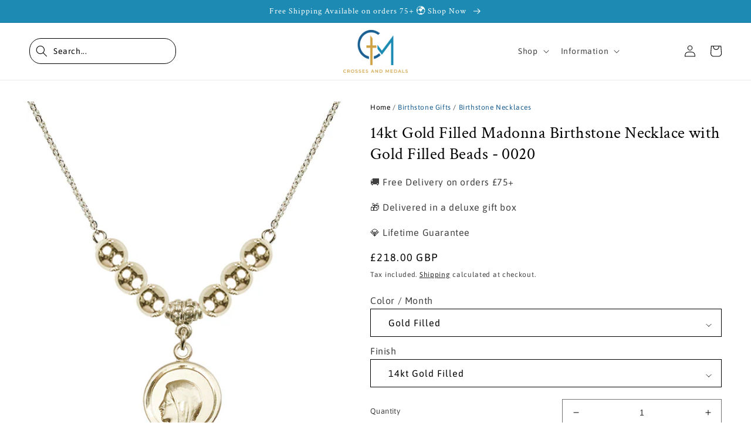

--- FILE ---
content_type: text/html; charset=utf-8
request_url: https://www.crossesandmedals.com/products/14kt-gold-filled-madonna-birthstone-necklace-with-gold-filled-beads-0020
body_size: 58426
content:
<!doctype html>
<html class="no-js" lang="en">
<head>
<link rel='preconnect dns-prefetch' href='https://api.config-security.com/' crossorigin />
<link rel='preconnect dns-prefetch' href='https://conf.config-security.com/' crossorigin />
<link rel='preconnect dns-prefetch' href='https://whale.camera/' crossorigin />
<script>
/* >> TriplePixel :: start*/
window.TriplePixelData={TripleName:"crosses-medals.myshopify.com",ver:"2.11",plat:"SHOPIFY",isHeadless:false},function(W,H,A,L,E,_,B,N){function O(U,T,P,H,R){void 0===R&&(R=!1),H=new XMLHttpRequest,P?(H.open("POST",U,!0),H.setRequestHeader("Content-Type","application/json")):H.open("GET",U,!0),H.send(JSON.stringify(P||{})),H.onreadystatechange=function(){4===H.readyState&&200===H.status?(R=H.responseText,U.includes(".txt")?eval(R):P||(N[B]=R)):(299<H.status||H.status<200)&&T&&!R&&(R=!0,O(U,T-1,P))}}if(N=window,!N[H+"sn"]){N[H+"sn"]=1,L=function(){return Date.now().toString(36)+"_"+Math.random().toString(36)};try{A.setItem(H,1+(0|A.getItem(H)||0)),(E=JSON.parse(A.getItem(H+"U")||"[]")).push({u:location.href,r:document.referrer,t:Date.now(),id:L()}),A.setItem(H+"U",JSON.stringify(E))}catch(e){}var i,m,p;A.getItem('"!nC`')||(_=A,A=N,A[H]||(E=A[H]=function(t,e,a){return void 0===a&&(a=[]),"State"==t?E.s:(W=L(),(E._q=E._q||[]).push([W,t,e].concat(a)),W)},E.s="Installed",E._q=[],E.ch=W,B="configSecurityConfModel",N[B]=1,O("https://conf.config-security.com/model",5),i=L(),m=A[atob("c2NyZWVu")],_.setItem("di_pmt_wt",i),p={id:i,action:"profile",avatar:_.getItem("auth-security_rand_salt_"),time:m[atob("d2lkdGg=")]+":"+m[atob("aGVpZ2h0")],host:A.TriplePixelData.TripleName,plat:A.TriplePixelData.plat,url:window.location.href,ref:document.referrer,ver:A.TriplePixelData.ver},O("https://api.config-security.com/event",5,p),O("https://whale.camera/live/dot.txt",5)))}}("","TriplePixel",localStorage);
/* << TriplePixel :: end*/
</script>
<link rel='preconnect dns-prefetch' href='https://triplewhale-pixel.web.app/' crossorigin />
<script async src="https://cdn.rebuyengine.com/onsite/js/rebuy.js?shop=crosses-medals.myshopify.com"></script>

    
    <meta charset="utf-8">
    <meta http-equiv="X-UA-Compatible" content="IE=edge">
    <meta name="viewport" content="width=device-width,initial-scale=1">
    <meta name="theme-color" content="">
    <link rel="canonical" href="https://www.crossesandmedals.com/products/14kt-gold-filled-madonna-birthstone-necklace-with-gold-filled-beads-0020">
    <link rel="preconnect" href="https://cdn.shopify.com" crossorigin><link rel="icon" type="image/png" href="//www.crossesandmedals.com/cdn/shop/files/CM-With-FAD-Logo_1.png?crop=center&height=32&v=1657541162&width=32"><link rel="preconnect" href="https://fonts.shopifycdn.com" crossorigin><title>
      14kt Gold Filled Madonna Birthstone Necklace with Gold Filled Beads - 
 &ndash; Crosses &amp; Medals</title>

    
      <meta name="description" content="18-Inch Hamilton Gold Plated Necklace with 6mm Gold Filled Beads and Madonna Charm.Delivered in a deluxe gift box.">
    

    

<meta property="og:site_name" content="Crosses &amp; Medals">
<meta property="og:url" content="https://www.crossesandmedals.com/products/14kt-gold-filled-madonna-birthstone-necklace-with-gold-filled-beads-0020">
<meta property="og:title" content="14kt Gold Filled Madonna Birthstone Necklace with Gold Filled Beads - ">
<meta property="og:type" content="product">
<meta property="og:description" content="18-Inch Hamilton Gold Plated Necklace with 6mm Gold Filled Beads and Madonna Charm.Delivered in a deluxe gift box."><meta property="og:image" content="http://www.crossesandmedals.com/cdn/shop/products/N32-0020GF_18RG.jpg?v=1666691124">
  <meta property="og:image:secure_url" content="https://www.crossesandmedals.com/cdn/shop/products/N32-0020GF_18RG.jpg?v=1666691124">
  <meta property="og:image:width" content="866">
  <meta property="og:image:height" content="1000"><meta property="og:price:amount" content="218.00">
  <meta property="og:price:currency" content="GBP"><meta name="twitter:card" content="summary_large_image">
<meta name="twitter:title" content="14kt Gold Filled Madonna Birthstone Necklace with Gold Filled Beads - ">
<meta name="twitter:description" content="18-Inch Hamilton Gold Plated Necklace with 6mm Gold Filled Beads and Madonna Charm.Delivered in a deluxe gift box.">


    <script src="//www.crossesandmedals.com/cdn/shop/t/32/assets/global.js?v=21529526312841949741739792154" defer="defer"></script>
    <script>window.performance && window.performance.mark && window.performance.mark('shopify.content_for_header.start');</script><meta name="google-site-verification" content="FRXGUTPqHUgWL6khquJKbehJuCVEWczaSj5OOVFBiYA">
<meta name="facebook-domain-verification" content="gpc040lxx9j9fs3ohgns8ckibcsdgz">
<meta id="shopify-digital-wallet" name="shopify-digital-wallet" content="/58280050722/digital_wallets/dialog">
<meta name="shopify-checkout-api-token" content="5a75ecdab91b0f0a66c836346b1b7820">
<meta id="in-context-paypal-metadata" data-shop-id="58280050722" data-venmo-supported="false" data-environment="production" data-locale="en_US" data-paypal-v4="true" data-currency="GBP">
<link rel="alternate" hreflang="x-default" href="https://www.crossesandmedals.com/products/14kt-gold-filled-madonna-birthstone-necklace-with-gold-filled-beads-0020">
<link rel="alternate" hreflang="en" href="https://www.crossesandmedals.com/products/14kt-gold-filled-madonna-birthstone-necklace-with-gold-filled-beads-0020">
<link rel="alternate" hreflang="en-US" href="https://www.crossesandmedals.com/en-us/products/14kt-gold-filled-madonna-birthstone-necklace-with-gold-filled-beads-0020">
<link rel="alternate" type="application/json+oembed" href="https://www.crossesandmedals.com/products/14kt-gold-filled-madonna-birthstone-necklace-with-gold-filled-beads-0020.oembed">
<script async="async" src="/checkouts/internal/preloads.js?locale=en-GB"></script>
<link rel="preconnect" href="https://shop.app" crossorigin="anonymous">
<script async="async" src="https://shop.app/checkouts/internal/preloads.js?locale=en-GB&shop_id=58280050722" crossorigin="anonymous"></script>
<script id="apple-pay-shop-capabilities" type="application/json">{"shopId":58280050722,"countryCode":"GB","currencyCode":"GBP","merchantCapabilities":["supports3DS"],"merchantId":"gid:\/\/shopify\/Shop\/58280050722","merchantName":"Crosses \u0026 Medals","requiredBillingContactFields":["postalAddress","email","phone"],"requiredShippingContactFields":["postalAddress","email","phone"],"shippingType":"shipping","supportedNetworks":["visa","maestro","masterCard","amex","discover","elo"],"total":{"type":"pending","label":"Crosses \u0026 Medals","amount":"1.00"},"shopifyPaymentsEnabled":true,"supportsSubscriptions":true}</script>
<script id="shopify-features" type="application/json">{"accessToken":"5a75ecdab91b0f0a66c836346b1b7820","betas":["rich-media-storefront-analytics"],"domain":"www.crossesandmedals.com","predictiveSearch":true,"shopId":58280050722,"locale":"en"}</script>
<script>var Shopify = Shopify || {};
Shopify.shop = "crosses-medals.myshopify.com";
Shopify.locale = "en";
Shopify.currency = {"active":"GBP","rate":"1.0"};
Shopify.country = "GB";
Shopify.theme = {"name":"Crosses \u0026 Medals | Digital Beans | Colour Feb 2025","id":175349104938,"schema_name":"Dawn","schema_version":"6.0.2","theme_store_id":null,"role":"main"};
Shopify.theme.handle = "null";
Shopify.theme.style = {"id":null,"handle":null};
Shopify.cdnHost = "www.crossesandmedals.com/cdn";
Shopify.routes = Shopify.routes || {};
Shopify.routes.root = "/";</script>
<script type="module">!function(o){(o.Shopify=o.Shopify||{}).modules=!0}(window);</script>
<script>!function(o){function n(){var o=[];function n(){o.push(Array.prototype.slice.apply(arguments))}return n.q=o,n}var t=o.Shopify=o.Shopify||{};t.loadFeatures=n(),t.autoloadFeatures=n()}(window);</script>
<script>
  window.ShopifyPay = window.ShopifyPay || {};
  window.ShopifyPay.apiHost = "shop.app\/pay";
  window.ShopifyPay.redirectState = null;
</script>
<script id="shop-js-analytics" type="application/json">{"pageType":"product"}</script>
<script defer="defer" async type="module" src="//www.crossesandmedals.com/cdn/shopifycloud/shop-js/modules/v2/client.init-shop-cart-sync_BT-GjEfc.en.esm.js"></script>
<script defer="defer" async type="module" src="//www.crossesandmedals.com/cdn/shopifycloud/shop-js/modules/v2/chunk.common_D58fp_Oc.esm.js"></script>
<script defer="defer" async type="module" src="//www.crossesandmedals.com/cdn/shopifycloud/shop-js/modules/v2/chunk.modal_xMitdFEc.esm.js"></script>
<script type="module">
  await import("//www.crossesandmedals.com/cdn/shopifycloud/shop-js/modules/v2/client.init-shop-cart-sync_BT-GjEfc.en.esm.js");
await import("//www.crossesandmedals.com/cdn/shopifycloud/shop-js/modules/v2/chunk.common_D58fp_Oc.esm.js");
await import("//www.crossesandmedals.com/cdn/shopifycloud/shop-js/modules/v2/chunk.modal_xMitdFEc.esm.js");

  window.Shopify.SignInWithShop?.initShopCartSync?.({"fedCMEnabled":true,"windoidEnabled":true});

</script>
<script>
  window.Shopify = window.Shopify || {};
  if (!window.Shopify.featureAssets) window.Shopify.featureAssets = {};
  window.Shopify.featureAssets['shop-js'] = {"shop-cart-sync":["modules/v2/client.shop-cart-sync_DZOKe7Ll.en.esm.js","modules/v2/chunk.common_D58fp_Oc.esm.js","modules/v2/chunk.modal_xMitdFEc.esm.js"],"init-fed-cm":["modules/v2/client.init-fed-cm_B6oLuCjv.en.esm.js","modules/v2/chunk.common_D58fp_Oc.esm.js","modules/v2/chunk.modal_xMitdFEc.esm.js"],"shop-cash-offers":["modules/v2/client.shop-cash-offers_D2sdYoxE.en.esm.js","modules/v2/chunk.common_D58fp_Oc.esm.js","modules/v2/chunk.modal_xMitdFEc.esm.js"],"shop-login-button":["modules/v2/client.shop-login-button_QeVjl5Y3.en.esm.js","modules/v2/chunk.common_D58fp_Oc.esm.js","modules/v2/chunk.modal_xMitdFEc.esm.js"],"pay-button":["modules/v2/client.pay-button_DXTOsIq6.en.esm.js","modules/v2/chunk.common_D58fp_Oc.esm.js","modules/v2/chunk.modal_xMitdFEc.esm.js"],"shop-button":["modules/v2/client.shop-button_DQZHx9pm.en.esm.js","modules/v2/chunk.common_D58fp_Oc.esm.js","modules/v2/chunk.modal_xMitdFEc.esm.js"],"avatar":["modules/v2/client.avatar_BTnouDA3.en.esm.js"],"init-windoid":["modules/v2/client.init-windoid_CR1B-cfM.en.esm.js","modules/v2/chunk.common_D58fp_Oc.esm.js","modules/v2/chunk.modal_xMitdFEc.esm.js"],"init-shop-for-new-customer-accounts":["modules/v2/client.init-shop-for-new-customer-accounts_C_vY_xzh.en.esm.js","modules/v2/client.shop-login-button_QeVjl5Y3.en.esm.js","modules/v2/chunk.common_D58fp_Oc.esm.js","modules/v2/chunk.modal_xMitdFEc.esm.js"],"init-shop-email-lookup-coordinator":["modules/v2/client.init-shop-email-lookup-coordinator_BI7n9ZSv.en.esm.js","modules/v2/chunk.common_D58fp_Oc.esm.js","modules/v2/chunk.modal_xMitdFEc.esm.js"],"init-shop-cart-sync":["modules/v2/client.init-shop-cart-sync_BT-GjEfc.en.esm.js","modules/v2/chunk.common_D58fp_Oc.esm.js","modules/v2/chunk.modal_xMitdFEc.esm.js"],"shop-toast-manager":["modules/v2/client.shop-toast-manager_DiYdP3xc.en.esm.js","modules/v2/chunk.common_D58fp_Oc.esm.js","modules/v2/chunk.modal_xMitdFEc.esm.js"],"init-customer-accounts":["modules/v2/client.init-customer-accounts_D9ZNqS-Q.en.esm.js","modules/v2/client.shop-login-button_QeVjl5Y3.en.esm.js","modules/v2/chunk.common_D58fp_Oc.esm.js","modules/v2/chunk.modal_xMitdFEc.esm.js"],"init-customer-accounts-sign-up":["modules/v2/client.init-customer-accounts-sign-up_iGw4briv.en.esm.js","modules/v2/client.shop-login-button_QeVjl5Y3.en.esm.js","modules/v2/chunk.common_D58fp_Oc.esm.js","modules/v2/chunk.modal_xMitdFEc.esm.js"],"shop-follow-button":["modules/v2/client.shop-follow-button_CqMgW2wH.en.esm.js","modules/v2/chunk.common_D58fp_Oc.esm.js","modules/v2/chunk.modal_xMitdFEc.esm.js"],"checkout-modal":["modules/v2/client.checkout-modal_xHeaAweL.en.esm.js","modules/v2/chunk.common_D58fp_Oc.esm.js","modules/v2/chunk.modal_xMitdFEc.esm.js"],"shop-login":["modules/v2/client.shop-login_D91U-Q7h.en.esm.js","modules/v2/chunk.common_D58fp_Oc.esm.js","modules/v2/chunk.modal_xMitdFEc.esm.js"],"lead-capture":["modules/v2/client.lead-capture_BJmE1dJe.en.esm.js","modules/v2/chunk.common_D58fp_Oc.esm.js","modules/v2/chunk.modal_xMitdFEc.esm.js"],"payment-terms":["modules/v2/client.payment-terms_Ci9AEqFq.en.esm.js","modules/v2/chunk.common_D58fp_Oc.esm.js","modules/v2/chunk.modal_xMitdFEc.esm.js"]};
</script>
<script>(function() {
  var isLoaded = false;
  function asyncLoad() {
    if (isLoaded) return;
    isLoaded = true;
    var urls = ["https:\/\/static.klaviyo.com\/onsite\/js\/klaviyo.js?company_id=WJ4WKL\u0026shop=crosses-medals.myshopify.com","https:\/\/cdn.doofinder.com\/shopify\/doofinder-installed.js?shop=crosses-medals.myshopify.com","https:\/\/omnisnippet1.com\/platforms\/shopify.js?source=scriptTag\u0026v=2025-05-30T18\u0026shop=crosses-medals.myshopify.com","https:\/\/searchanise-ef84.kxcdn.com\/widgets\/shopify\/init.js?a=8V8W1Q0m2I\u0026shop=crosses-medals.myshopify.com"];
    for (var i = 0; i < urls.length; i++) {
      var s = document.createElement('script');
      s.type = 'text/javascript';
      s.async = true;
      s.src = urls[i];
      var x = document.getElementsByTagName('script')[0];
      x.parentNode.insertBefore(s, x);
    }
  };
  if(window.attachEvent) {
    window.attachEvent('onload', asyncLoad);
  } else {
    window.addEventListener('load', asyncLoad, false);
  }
})();</script>
<script id="__st">var __st={"a":58280050722,"offset":0,"reqid":"e2f8ef07-36e3-45b6-bafa-2e72946cac13-1769148198","pageurl":"www.crossesandmedals.com\/products\/14kt-gold-filled-madonna-birthstone-necklace-with-gold-filled-beads-0020","u":"833826a9d747","p":"product","rtyp":"product","rid":7148510674978};</script>
<script>window.ShopifyPaypalV4VisibilityTracking = true;</script>
<script id="captcha-bootstrap">!function(){'use strict';const t='contact',e='account',n='new_comment',o=[[t,t],['blogs',n],['comments',n],[t,'customer']],c=[[e,'customer_login'],[e,'guest_login'],[e,'recover_customer_password'],[e,'create_customer']],r=t=>t.map((([t,e])=>`form[action*='/${t}']:not([data-nocaptcha='true']) input[name='form_type'][value='${e}']`)).join(','),a=t=>()=>t?[...document.querySelectorAll(t)].map((t=>t.form)):[];function s(){const t=[...o],e=r(t);return a(e)}const i='password',u='form_key',d=['recaptcha-v3-token','g-recaptcha-response','h-captcha-response',i],f=()=>{try{return window.sessionStorage}catch{return}},m='__shopify_v',_=t=>t.elements[u];function p(t,e,n=!1){try{const o=window.sessionStorage,c=JSON.parse(o.getItem(e)),{data:r}=function(t){const{data:e,action:n}=t;return t[m]||n?{data:e,action:n}:{data:t,action:n}}(c);for(const[e,n]of Object.entries(r))t.elements[e]&&(t.elements[e].value=n);n&&o.removeItem(e)}catch(o){console.error('form repopulation failed',{error:o})}}const l='form_type',E='cptcha';function T(t){t.dataset[E]=!0}const w=window,h=w.document,L='Shopify',v='ce_forms',y='captcha';let A=!1;((t,e)=>{const n=(g='f06e6c50-85a8-45c8-87d0-21a2b65856fe',I='https://cdn.shopify.com/shopifycloud/storefront-forms-hcaptcha/ce_storefront_forms_captcha_hcaptcha.v1.5.2.iife.js',D={infoText:'Protected by hCaptcha',privacyText:'Privacy',termsText:'Terms'},(t,e,n)=>{const o=w[L][v],c=o.bindForm;if(c)return c(t,g,e,D).then(n);var r;o.q.push([[t,g,e,D],n]),r=I,A||(h.body.append(Object.assign(h.createElement('script'),{id:'captcha-provider',async:!0,src:r})),A=!0)});var g,I,D;w[L]=w[L]||{},w[L][v]=w[L][v]||{},w[L][v].q=[],w[L][y]=w[L][y]||{},w[L][y].protect=function(t,e){n(t,void 0,e),T(t)},Object.freeze(w[L][y]),function(t,e,n,w,h,L){const[v,y,A,g]=function(t,e,n){const i=e?o:[],u=t?c:[],d=[...i,...u],f=r(d),m=r(i),_=r(d.filter((([t,e])=>n.includes(e))));return[a(f),a(m),a(_),s()]}(w,h,L),I=t=>{const e=t.target;return e instanceof HTMLFormElement?e:e&&e.form},D=t=>v().includes(t);t.addEventListener('submit',(t=>{const e=I(t);if(!e)return;const n=D(e)&&!e.dataset.hcaptchaBound&&!e.dataset.recaptchaBound,o=_(e),c=g().includes(e)&&(!o||!o.value);(n||c)&&t.preventDefault(),c&&!n&&(function(t){try{if(!f())return;!function(t){const e=f();if(!e)return;const n=_(t);if(!n)return;const o=n.value;o&&e.removeItem(o)}(t);const e=Array.from(Array(32),(()=>Math.random().toString(36)[2])).join('');!function(t,e){_(t)||t.append(Object.assign(document.createElement('input'),{type:'hidden',name:u})),t.elements[u].value=e}(t,e),function(t,e){const n=f();if(!n)return;const o=[...t.querySelectorAll(`input[type='${i}']`)].map((({name:t})=>t)),c=[...d,...o],r={};for(const[a,s]of new FormData(t).entries())c.includes(a)||(r[a]=s);n.setItem(e,JSON.stringify({[m]:1,action:t.action,data:r}))}(t,e)}catch(e){console.error('failed to persist form',e)}}(e),e.submit())}));const S=(t,e)=>{t&&!t.dataset[E]&&(n(t,e.some((e=>e===t))),T(t))};for(const o of['focusin','change'])t.addEventListener(o,(t=>{const e=I(t);D(e)&&S(e,y())}));const B=e.get('form_key'),M=e.get(l),P=B&&M;t.addEventListener('DOMContentLoaded',(()=>{const t=y();if(P)for(const e of t)e.elements[l].value===M&&p(e,B);[...new Set([...A(),...v().filter((t=>'true'===t.dataset.shopifyCaptcha))])].forEach((e=>S(e,t)))}))}(h,new URLSearchParams(w.location.search),n,t,e,['guest_login'])})(!0,!0)}();</script>
<script integrity="sha256-4kQ18oKyAcykRKYeNunJcIwy7WH5gtpwJnB7kiuLZ1E=" data-source-attribution="shopify.loadfeatures" defer="defer" src="//www.crossesandmedals.com/cdn/shopifycloud/storefront/assets/storefront/load_feature-a0a9edcb.js" crossorigin="anonymous"></script>
<script crossorigin="anonymous" defer="defer" src="//www.crossesandmedals.com/cdn/shopifycloud/storefront/assets/shopify_pay/storefront-65b4c6d7.js?v=20250812"></script>
<script data-source-attribution="shopify.dynamic_checkout.dynamic.init">var Shopify=Shopify||{};Shopify.PaymentButton=Shopify.PaymentButton||{isStorefrontPortableWallets:!0,init:function(){window.Shopify.PaymentButton.init=function(){};var t=document.createElement("script");t.src="https://www.crossesandmedals.com/cdn/shopifycloud/portable-wallets/latest/portable-wallets.en.js",t.type="module",document.head.appendChild(t)}};
</script>
<script data-source-attribution="shopify.dynamic_checkout.buyer_consent">
  function portableWalletsHideBuyerConsent(e){var t=document.getElementById("shopify-buyer-consent"),n=document.getElementById("shopify-subscription-policy-button");t&&n&&(t.classList.add("hidden"),t.setAttribute("aria-hidden","true"),n.removeEventListener("click",e))}function portableWalletsShowBuyerConsent(e){var t=document.getElementById("shopify-buyer-consent"),n=document.getElementById("shopify-subscription-policy-button");t&&n&&(t.classList.remove("hidden"),t.removeAttribute("aria-hidden"),n.addEventListener("click",e))}window.Shopify?.PaymentButton&&(window.Shopify.PaymentButton.hideBuyerConsent=portableWalletsHideBuyerConsent,window.Shopify.PaymentButton.showBuyerConsent=portableWalletsShowBuyerConsent);
</script>
<script data-source-attribution="shopify.dynamic_checkout.cart.bootstrap">document.addEventListener("DOMContentLoaded",(function(){function t(){return document.querySelector("shopify-accelerated-checkout-cart, shopify-accelerated-checkout")}if(t())Shopify.PaymentButton.init();else{new MutationObserver((function(e,n){t()&&(Shopify.PaymentButton.init(),n.disconnect())})).observe(document.body,{childList:!0,subtree:!0})}}));
</script>
<script id='scb4127' type='text/javascript' async='' src='https://www.crossesandmedals.com/cdn/shopifycloud/privacy-banner/storefront-banner.js'></script><link id="shopify-accelerated-checkout-styles" rel="stylesheet" media="screen" href="https://www.crossesandmedals.com/cdn/shopifycloud/portable-wallets/latest/accelerated-checkout-backwards-compat.css" crossorigin="anonymous">
<style id="shopify-accelerated-checkout-cart">
        #shopify-buyer-consent {
  margin-top: 1em;
  display: inline-block;
  width: 100%;
}

#shopify-buyer-consent.hidden {
  display: none;
}

#shopify-subscription-policy-button {
  background: none;
  border: none;
  padding: 0;
  text-decoration: underline;
  font-size: inherit;
  cursor: pointer;
}

#shopify-subscription-policy-button::before {
  box-shadow: none;
}

      </style>
<script id="sections-script" data-sections="product-recommendations,header,footer" defer="defer" src="//www.crossesandmedals.com/cdn/shop/t/32/compiled_assets/scripts.js?v=4032"></script>
<script>window.performance && window.performance.mark && window.performance.mark('shopify.content_for_header.end');</script>


    <style data-shopify>
      @font-face {
  font-family: Asap;
  font-weight: 400;
  font-style: normal;
  font-display: swap;
  src: url("//www.crossesandmedals.com/cdn/fonts/asap/asap_n4.994be5d5211fe3b2dda4ebd41cf2b04f4dfe140e.woff2") format("woff2"),
       url("//www.crossesandmedals.com/cdn/fonts/asap/asap_n4.e7f26429238df8651924f4a97a5e9467c7cf683b.woff") format("woff");
}

      @font-face {
  font-family: Asap;
  font-weight: 700;
  font-style: normal;
  font-display: swap;
  src: url("//www.crossesandmedals.com/cdn/fonts/asap/asap_n7.3209f7e23b2ef01c793f40c7556e6532b06b5f1e.woff2") format("woff2"),
       url("//www.crossesandmedals.com/cdn/fonts/asap/asap_n7.b0a0b6deb369ccc0b973a1d12f3530d5e4373c77.woff") format("woff");
}

      @font-face {
  font-family: Asap;
  font-weight: 400;
  font-style: italic;
  font-display: swap;
  src: url("//www.crossesandmedals.com/cdn/fonts/asap/asap_i4.3c59c01b158892bd0ef8b61bc7f081c23ae9b42e.woff2") format("woff2"),
       url("//www.crossesandmedals.com/cdn/fonts/asap/asap_i4.014f2bc4fda2741d520d341143cf61b2d5e0d21e.woff") format("woff");
}

      @font-face {
  font-family: Asap;
  font-weight: 700;
  font-style: italic;
  font-display: swap;
  src: url("//www.crossesandmedals.com/cdn/fonts/asap/asap_i7.54957565625fd1dffc964521d01f3da61e596089.woff2") format("woff2"),
       url("//www.crossesandmedals.com/cdn/fonts/asap/asap_i7.98e2b88b25225290e9c09e36eb54e243fd11491f.woff") format("woff");
}

      @font-face {
  font-family: "Crimson Text";
  font-weight: 400;
  font-style: normal;
  font-display: swap;
  src: url("//www.crossesandmedals.com/cdn/fonts/crimson_text/crimsontext_n4.a9a5f5ab47c6f5346e7cd274511a5d08c59fb906.woff2") format("woff2"),
       url("//www.crossesandmedals.com/cdn/fonts/crimson_text/crimsontext_n4.e89f2f0678223181d995b90850b6894b928b2f96.woff") format("woff");
}


      :root {
        --font-body-family: Asap, sans-serif;
        --font-body-style: normal;
        --font-body-weight: 400;
        --font-body-weight-bold: 700;

        --font-heading-family: "Crimson Text", serif;
        --font-heading-style: normal;
        --font-heading-weight: 400;

        --font-body-scale: 1.0;
        --font-heading-scale: 1.1;

        --color-base-text: 0, 0, 0;
        --color-shadow: 0, 0, 0;
        --color-base-background-1: 255, 255, 255;
        --color-base-background-2: 243, 243, 243;
        --color-base-solid-button-labels: 0, 0, 0;
        --color-base-outline-button-labels: 0, 0, 0;
        --color-base-accent-1: 28, 138, 178;
        --color-base-accent-2: 28, 138, 178;
        --payment-terms-background-color: #ffffff;

        --gradient-base-background-1: #ffffff;
        --gradient-base-background-2: #f3f3f3;
        --gradient-base-accent-1: #1c8ab2;
        --gradient-base-accent-2: #1c8ab2;

        --media-padding: px;
        --media-border-opacity: 0.05;
        --media-border-width: 0px;
        --media-radius: 0px;
        --media-shadow-opacity: 0.0;
        --media-shadow-horizontal-offset: 0px;
        --media-shadow-vertical-offset: 4px;
        --media-shadow-blur-radius: 5px;
        --media-shadow-visible: 0;

        --page-width: 140rem;
        --page-width-margin: 0rem;

        --card-image-padding: 0.0rem;
        --card-corner-radius: 0.0rem;
        --card-text-alignment: left;
        --card-border-width: 0.1rem;
        --card-border-opacity: 0.1;
        --card-shadow-opacity: 0.0;
        --card-shadow-visible: 0;
        --card-shadow-horizontal-offset: 0.0rem;
        --card-shadow-vertical-offset: 0.4rem;
        --card-shadow-blur-radius: 0.5rem;

        --badge-corner-radius: 4.0rem;

        --popup-border-width: 1px;
        --popup-border-opacity: 0.1;
        --popup-corner-radius: 0px;
        --popup-shadow-opacity: 0.0;
        --popup-shadow-horizontal-offset: 0px;
        --popup-shadow-vertical-offset: 4px;
        --popup-shadow-blur-radius: 5px;

        --drawer-border-width: 1px;
        --drawer-border-opacity: 0.1;
        --drawer-shadow-opacity: 0.0;
        --drawer-shadow-horizontal-offset: 0px;
        --drawer-shadow-vertical-offset: 4px;
        --drawer-shadow-blur-radius: 5px;

        --spacing-sections-desktop: 0px;
        --spacing-sections-mobile: 0px;

        --grid-desktop-vertical-spacing: 8px;
        --grid-desktop-horizontal-spacing: 8px;
        --grid-mobile-vertical-spacing: 4px;
        --grid-mobile-horizontal-spacing: 4px;

        --text-boxes-border-opacity: 0.1;
        --text-boxes-border-width: 0px;
        --text-boxes-radius: 0px;
        --text-boxes-shadow-opacity: 0.0;
        --text-boxes-shadow-visible: 0;
        --text-boxes-shadow-horizontal-offset: 0px;
        --text-boxes-shadow-vertical-offset: 4px;
        --text-boxes-shadow-blur-radius: 5px;

        --buttons-radius: 20px;
        --buttons-radius-outset: 20px;
        --buttons-border-width: 0px;
        --buttons-border-opacity: 0.0;
        --buttons-shadow-opacity: 0.0;
        --buttons-shadow-visible: 0;
        --buttons-shadow-horizontal-offset: 0px;
        --buttons-shadow-vertical-offset: 0px;
        --buttons-shadow-blur-radius: 0px;
        --buttons-border-offset: 0.3px;

        --inputs-radius: 0px;
        --inputs-border-width: 1px;
        --inputs-border-opacity: 0.55;
        --inputs-shadow-opacity: 0.0;
        --inputs-shadow-horizontal-offset: 0px;
        --inputs-margin-offset: 0px;
        --inputs-shadow-vertical-offset: 4px;
        --inputs-shadow-blur-radius: 5px;
        --inputs-radius-outset: 0px;

        --variant-pills-radius: 40px;
        --variant-pills-border-width: 1px;
        --variant-pills-border-opacity: 0.55;
        --variant-pills-shadow-opacity: 0.0;
        --variant-pills-shadow-horizontal-offset: 0px;
        --variant-pills-shadow-vertical-offset: 4px;
        --variant-pills-shadow-blur-radius: 5px;
      }

      *,
      *::before,
      *::after {
        box-sizing: inherit;
      }

      html {
        box-sizing: border-box;
        font-size: calc(var(--font-body-scale) * 62.5%);
        height: 100%;
      }

      body {
        display: grid;
        grid-template-rows: auto auto 1fr auto;
        grid-template-columns: 100%;
        min-height: 100%;
        margin: 0;
        font-size: 1.5rem;
        letter-spacing: 0.06rem;
        line-height: calc(1 + 0.8 / var(--font-body-scale));
        font-family: var(--font-body-family);
        font-style: var(--font-body-style);
        font-weight: var(--font-body-weight);
      }

      @media screen and (min-width: 750px) {
        body {
          font-size: 1.6rem;
        }
      }
    </style>

    <link href="//www.crossesandmedals.com/cdn/shop/t/32/assets/base.css?v=35776121930743445991739792154" rel="stylesheet" type="text/css" media="all" />
    <link href="//www.crossesandmedals.com/cdn/shop/t/32/assets/flickity.css?v=89123365545299880871739792154" rel="stylesheet" type="text/css" media="all" />
    <script src="//www.crossesandmedals.com/cdn/shop/t/32/assets/flickity.js?v=76704510639669863581739792154" type="text/javascript"></script>
    <link href="//www.crossesandmedals.com/cdn/shop/t/32/assets/digitalbeans.css?v=78596762065199865931743094825" rel="stylesheet" type="text/css" media="all" />
    <link href="//www.crossesandmedals.com/cdn/shop/t/32/assets/robbi.css?v=180176325221453418631739792154" rel="stylesheet" type="text/css" media="all" />
<link rel="preload" as="font" href="//www.crossesandmedals.com/cdn/fonts/asap/asap_n4.994be5d5211fe3b2dda4ebd41cf2b04f4dfe140e.woff2" type="font/woff2" crossorigin><link rel="preload" as="font" href="//www.crossesandmedals.com/cdn/fonts/crimson_text/crimsontext_n4.a9a5f5ab47c6f5346e7cd274511a5d08c59fb906.woff2" type="font/woff2" crossorigin><link rel="stylesheet" href="//www.crossesandmedals.com/cdn/shop/t/32/assets/component-predictive-search.css?v=165644661289088488651739792154" media="print" onload="this.media='all'"><script>document.documentElement.className = document.documentElement.className.replace('no-js', 'js');
    if (Shopify.designMode) {
      document.documentElement.classList.add('shopify-design-mode');
    }
    </script>
    <!--DOOFINDER-SHOPIFY-->  <script>
  const dfLayerOptions = {
    installationId: '7f0f154f-4135-497d-82b5-ff5124dc7cf1',
    zone: 'eu1'
  };

  
/** START SHOPIFY ADD TO CART **/
document.addEventListener('doofinder.cart.add', function(event) {

  const product_endpoint = new URL(event.detail.link).pathname + '.js'

  fetch(product_endpoint, {
      method: 'GET',
      headers: {
        'Content-Type': 'application/json'
      },
    })
    .then(response => {
      return response.json()
    })
    .then(data => {
      variant_id = get_variant_id(parseInt(event.detail.item_id), data)
      if (variant_id) {
        add_to_cart(variant_id, event.detail.amount)
      } else {
        window.location.href = event.detail.link
      }
    })
    .catch((error) => {
      console.error('Error:', error)
    })

  function get_variant_id(product_id, product_data) {
    if (product_data.variants.length > 1) {
      if (is_variant_id_in_list(product_id, product_data.variants)) {
        return product_id
      }
      return false
    } else {
      return product_data.variants[0].id
    }
  }

  function is_variant_id_in_list(variant_id, variant_list) {
    let is_variant = false

    variant_list.forEach(variant => {
      if (variant.id === variant_id) {
        is_variant = true
      }
    })

    return is_variant
  }

  function add_to_cart(id, amount) {
    let formData = {
      'items': [{
        'id': id,
        'quantity': amount
      }],
      sections: "cart-items,cart-icon-bubble,cart-live-region-text,cart-footer"
    }

    const route = window.Shopify.routes.root ?
      window.Shopify.routes.root + 'cart/add.js' :
      window.Shopify.routes.cart_url + '/add.js' ;

    fetch(route, {
        method: 'POST',
        headers: {
          'Content-Type': 'application/json'
        },
        body: JSON.stringify(formData)
      })
      .then(response => response.json())
      .then(data => {renderSections(data.sections)})
      .catch((error) => {
        console.error('Error:', error)
      });
  }

  function renderSections(sections){
    for( section_id in sections ){
      let section = document.querySelector("#"+section_id);
      let section_html = sections[section_id];
      if(section && section_html){
        section.innerHTML = section_html;
      }
    }
  }
});
/** END SHOPIFY ADD TO CART **/


/** START SHOPIFY OPTIONS **/
dfLayerOptions.language = "en";
/** END SHOPIFY OPTIONS **/



  (function (l, a, y, e, r, s) {
    r = l.createElement(a); r.onload = e; r.async = 1; r.src = y;
    s = l.getElementsByTagName(a)[0]; s.parentNode.insertBefore(r, s);
  })(document, 'script', 'https://cdn.doofinder.com/livelayer/1/js/loader.min.js', function () {
    doofinderLoader.load(dfLayerOptions);
  });
</script>
  <!--/DOOFINDER-SHOPIFY-->
<script type="text/javascript">
    (function(c,l,a,r,i,t,y){
        c[a]=c[a]||function(){(c[a].q=c[a].q||[]).push(arguments)};
        t=l.createElement(r);t.async=1;t.src="https://www.clarity.ms/tag/"+i;
        y=l.getElementsByTagName(r)[0];y.parentNode.insertBefore(t,y);
    })(window, document, "clarity", "script", "mjnj69d0zj");
</script>

      <link rel="stylesheet" href="https://cdnjs.cloudflare.com/ajax/libs/font-awesome/4.7.0/css/font-awesome.min.css">

<!-- BEGIN app block: shopify://apps/klaviyo-email-marketing-sms/blocks/klaviyo-onsite-embed/2632fe16-c075-4321-a88b-50b567f42507 -->












  <script async src="https://static.klaviyo.com/onsite/js/WJ4WKL/klaviyo.js?company_id=WJ4WKL"></script>
  <script>!function(){if(!window.klaviyo){window._klOnsite=window._klOnsite||[];try{window.klaviyo=new Proxy({},{get:function(n,i){return"push"===i?function(){var n;(n=window._klOnsite).push.apply(n,arguments)}:function(){for(var n=arguments.length,o=new Array(n),w=0;w<n;w++)o[w]=arguments[w];var t="function"==typeof o[o.length-1]?o.pop():void 0,e=new Promise((function(n){window._klOnsite.push([i].concat(o,[function(i){t&&t(i),n(i)}]))}));return e}}})}catch(n){window.klaviyo=window.klaviyo||[],window.klaviyo.push=function(){var n;(n=window._klOnsite).push.apply(n,arguments)}}}}();</script>

  
    <script id="viewed_product">
      if (item == null) {
        var _learnq = _learnq || [];

        var MetafieldReviews = null
        var MetafieldYotpoRating = null
        var MetafieldYotpoCount = null
        var MetafieldLooxRating = null
        var MetafieldLooxCount = null
        var okendoProduct = null
        var okendoProductReviewCount = null
        var okendoProductReviewAverageValue = null
        try {
          // The following fields are used for Customer Hub recently viewed in order to add reviews.
          // This information is not part of __kla_viewed. Instead, it is part of __kla_viewed_reviewed_items
          MetafieldReviews = {};
          MetafieldYotpoRating = null
          MetafieldYotpoCount = null
          MetafieldLooxRating = null
          MetafieldLooxCount = null

          okendoProduct = null
          // If the okendo metafield is not legacy, it will error, which then requires the new json formatted data
          if (okendoProduct && 'error' in okendoProduct) {
            okendoProduct = null
          }
          okendoProductReviewCount = okendoProduct ? okendoProduct.reviewCount : null
          okendoProductReviewAverageValue = okendoProduct ? okendoProduct.reviewAverageValue : null
        } catch (error) {
          console.error('Error in Klaviyo onsite reviews tracking:', error);
        }

        var item = {
          Name: "14kt Gold Filled Madonna Birthstone Necklace with Gold Filled Beads - 0020",
          ProductID: 7148510674978,
          Categories: ["All Products","Birthstone Gifts","Birthstone Necklaces"],
          ImageURL: "https://www.crossesandmedals.com/cdn/shop/products/N32-0020GF_18RG_grande.jpg?v=1666691124",
          URL: "https://www.crossesandmedals.com/products/14kt-gold-filled-madonna-birthstone-necklace-with-gold-filled-beads-0020",
          Brand: "Crosses \u0026 Medals",
          Price: "£218.00",
          Value: "218.00",
          CompareAtPrice: "£0.00"
        };
        _learnq.push(['track', 'Viewed Product', item]);
        _learnq.push(['trackViewedItem', {
          Title: item.Name,
          ItemId: item.ProductID,
          Categories: item.Categories,
          ImageUrl: item.ImageURL,
          Url: item.URL,
          Metadata: {
            Brand: item.Brand,
            Price: item.Price,
            Value: item.Value,
            CompareAtPrice: item.CompareAtPrice
          },
          metafields:{
            reviews: MetafieldReviews,
            yotpo:{
              rating: MetafieldYotpoRating,
              count: MetafieldYotpoCount,
            },
            loox:{
              rating: MetafieldLooxRating,
              count: MetafieldLooxCount,
            },
            okendo: {
              rating: okendoProductReviewAverageValue,
              count: okendoProductReviewCount,
            }
          }
        }]);
      }
    </script>
  




  <script>
    window.klaviyoReviewsProductDesignMode = false
  </script>







<!-- END app block --><link href="https://monorail-edge.shopifysvc.com" rel="dns-prefetch">
<script>(function(){if ("sendBeacon" in navigator && "performance" in window) {try {var session_token_from_headers = performance.getEntriesByType('navigation')[0].serverTiming.find(x => x.name == '_s').description;} catch {var session_token_from_headers = undefined;}var session_cookie_matches = document.cookie.match(/_shopify_s=([^;]*)/);var session_token_from_cookie = session_cookie_matches && session_cookie_matches.length === 2 ? session_cookie_matches[1] : "";var session_token = session_token_from_headers || session_token_from_cookie || "";function handle_abandonment_event(e) {var entries = performance.getEntries().filter(function(entry) {return /monorail-edge.shopifysvc.com/.test(entry.name);});if (!window.abandonment_tracked && entries.length === 0) {window.abandonment_tracked = true;var currentMs = Date.now();var navigation_start = performance.timing.navigationStart;var payload = {shop_id: 58280050722,url: window.location.href,navigation_start,duration: currentMs - navigation_start,session_token,page_type: "product"};window.navigator.sendBeacon("https://monorail-edge.shopifysvc.com/v1/produce", JSON.stringify({schema_id: "online_store_buyer_site_abandonment/1.1",payload: payload,metadata: {event_created_at_ms: currentMs,event_sent_at_ms: currentMs}}));}}window.addEventListener('pagehide', handle_abandonment_event);}}());</script>
<script id="web-pixels-manager-setup">(function e(e,d,r,n,o){if(void 0===o&&(o={}),!Boolean(null===(a=null===(i=window.Shopify)||void 0===i?void 0:i.analytics)||void 0===a?void 0:a.replayQueue)){var i,a;window.Shopify=window.Shopify||{};var t=window.Shopify;t.analytics=t.analytics||{};var s=t.analytics;s.replayQueue=[],s.publish=function(e,d,r){return s.replayQueue.push([e,d,r]),!0};try{self.performance.mark("wpm:start")}catch(e){}var l=function(){var e={modern:/Edge?\/(1{2}[4-9]|1[2-9]\d|[2-9]\d{2}|\d{4,})\.\d+(\.\d+|)|Firefox\/(1{2}[4-9]|1[2-9]\d|[2-9]\d{2}|\d{4,})\.\d+(\.\d+|)|Chrom(ium|e)\/(9{2}|\d{3,})\.\d+(\.\d+|)|(Maci|X1{2}).+ Version\/(15\.\d+|(1[6-9]|[2-9]\d|\d{3,})\.\d+)([,.]\d+|)( \(\w+\)|)( Mobile\/\w+|) Safari\/|Chrome.+OPR\/(9{2}|\d{3,})\.\d+\.\d+|(CPU[ +]OS|iPhone[ +]OS|CPU[ +]iPhone|CPU IPhone OS|CPU iPad OS)[ +]+(15[._]\d+|(1[6-9]|[2-9]\d|\d{3,})[._]\d+)([._]\d+|)|Android:?[ /-](13[3-9]|1[4-9]\d|[2-9]\d{2}|\d{4,})(\.\d+|)(\.\d+|)|Android.+Firefox\/(13[5-9]|1[4-9]\d|[2-9]\d{2}|\d{4,})\.\d+(\.\d+|)|Android.+Chrom(ium|e)\/(13[3-9]|1[4-9]\d|[2-9]\d{2}|\d{4,})\.\d+(\.\d+|)|SamsungBrowser\/([2-9]\d|\d{3,})\.\d+/,legacy:/Edge?\/(1[6-9]|[2-9]\d|\d{3,})\.\d+(\.\d+|)|Firefox\/(5[4-9]|[6-9]\d|\d{3,})\.\d+(\.\d+|)|Chrom(ium|e)\/(5[1-9]|[6-9]\d|\d{3,})\.\d+(\.\d+|)([\d.]+$|.*Safari\/(?![\d.]+ Edge\/[\d.]+$))|(Maci|X1{2}).+ Version\/(10\.\d+|(1[1-9]|[2-9]\d|\d{3,})\.\d+)([,.]\d+|)( \(\w+\)|)( Mobile\/\w+|) Safari\/|Chrome.+OPR\/(3[89]|[4-9]\d|\d{3,})\.\d+\.\d+|(CPU[ +]OS|iPhone[ +]OS|CPU[ +]iPhone|CPU IPhone OS|CPU iPad OS)[ +]+(10[._]\d+|(1[1-9]|[2-9]\d|\d{3,})[._]\d+)([._]\d+|)|Android:?[ /-](13[3-9]|1[4-9]\d|[2-9]\d{2}|\d{4,})(\.\d+|)(\.\d+|)|Mobile Safari.+OPR\/([89]\d|\d{3,})\.\d+\.\d+|Android.+Firefox\/(13[5-9]|1[4-9]\d|[2-9]\d{2}|\d{4,})\.\d+(\.\d+|)|Android.+Chrom(ium|e)\/(13[3-9]|1[4-9]\d|[2-9]\d{2}|\d{4,})\.\d+(\.\d+|)|Android.+(UC? ?Browser|UCWEB|U3)[ /]?(15\.([5-9]|\d{2,})|(1[6-9]|[2-9]\d|\d{3,})\.\d+)\.\d+|SamsungBrowser\/(5\.\d+|([6-9]|\d{2,})\.\d+)|Android.+MQ{2}Browser\/(14(\.(9|\d{2,})|)|(1[5-9]|[2-9]\d|\d{3,})(\.\d+|))(\.\d+|)|K[Aa][Ii]OS\/(3\.\d+|([4-9]|\d{2,})\.\d+)(\.\d+|)/},d=e.modern,r=e.legacy,n=navigator.userAgent;return n.match(d)?"modern":n.match(r)?"legacy":"unknown"}(),u="modern"===l?"modern":"legacy",c=(null!=n?n:{modern:"",legacy:""})[u],f=function(e){return[e.baseUrl,"/wpm","/b",e.hashVersion,"modern"===e.buildTarget?"m":"l",".js"].join("")}({baseUrl:d,hashVersion:r,buildTarget:u}),m=function(e){var d=e.version,r=e.bundleTarget,n=e.surface,o=e.pageUrl,i=e.monorailEndpoint;return{emit:function(e){var a=e.status,t=e.errorMsg,s=(new Date).getTime(),l=JSON.stringify({metadata:{event_sent_at_ms:s},events:[{schema_id:"web_pixels_manager_load/3.1",payload:{version:d,bundle_target:r,page_url:o,status:a,surface:n,error_msg:t},metadata:{event_created_at_ms:s}}]});if(!i)return console&&console.warn&&console.warn("[Web Pixels Manager] No Monorail endpoint provided, skipping logging."),!1;try{return self.navigator.sendBeacon.bind(self.navigator)(i,l)}catch(e){}var u=new XMLHttpRequest;try{return u.open("POST",i,!0),u.setRequestHeader("Content-Type","text/plain"),u.send(l),!0}catch(e){return console&&console.warn&&console.warn("[Web Pixels Manager] Got an unhandled error while logging to Monorail."),!1}}}}({version:r,bundleTarget:l,surface:e.surface,pageUrl:self.location.href,monorailEndpoint:e.monorailEndpoint});try{o.browserTarget=l,function(e){var d=e.src,r=e.async,n=void 0===r||r,o=e.onload,i=e.onerror,a=e.sri,t=e.scriptDataAttributes,s=void 0===t?{}:t,l=document.createElement("script"),u=document.querySelector("head"),c=document.querySelector("body");if(l.async=n,l.src=d,a&&(l.integrity=a,l.crossOrigin="anonymous"),s)for(var f in s)if(Object.prototype.hasOwnProperty.call(s,f))try{l.dataset[f]=s[f]}catch(e){}if(o&&l.addEventListener("load",o),i&&l.addEventListener("error",i),u)u.appendChild(l);else{if(!c)throw new Error("Did not find a head or body element to append the script");c.appendChild(l)}}({src:f,async:!0,onload:function(){if(!function(){var e,d;return Boolean(null===(d=null===(e=window.Shopify)||void 0===e?void 0:e.analytics)||void 0===d?void 0:d.initialized)}()){var d=window.webPixelsManager.init(e)||void 0;if(d){var r=window.Shopify.analytics;r.replayQueue.forEach((function(e){var r=e[0],n=e[1],o=e[2];d.publishCustomEvent(r,n,o)})),r.replayQueue=[],r.publish=d.publishCustomEvent,r.visitor=d.visitor,r.initialized=!0}}},onerror:function(){return m.emit({status:"failed",errorMsg:"".concat(f," has failed to load")})},sri:function(e){var d=/^sha384-[A-Za-z0-9+/=]+$/;return"string"==typeof e&&d.test(e)}(c)?c:"",scriptDataAttributes:o}),m.emit({status:"loading"})}catch(e){m.emit({status:"failed",errorMsg:(null==e?void 0:e.message)||"Unknown error"})}}})({shopId: 58280050722,storefrontBaseUrl: "https://www.crossesandmedals.com",extensionsBaseUrl: "https://extensions.shopifycdn.com/cdn/shopifycloud/web-pixels-manager",monorailEndpoint: "https://monorail-edge.shopifysvc.com/unstable/produce_batch",surface: "storefront-renderer",enabledBetaFlags: ["2dca8a86"],webPixelsConfigList: [{"id":"1334739242","configuration":"{\"shopId\":\"crosses-medals.myshopify.com\"}","eventPayloadVersion":"v1","runtimeContext":"STRICT","scriptVersion":"674c31de9c131805829c42a983792da6","type":"APP","apiClientId":2753413,"privacyPurposes":["ANALYTICS","MARKETING","SALE_OF_DATA"],"dataSharingAdjustments":{"protectedCustomerApprovalScopes":["read_customer_address","read_customer_email","read_customer_name","read_customer_personal_data","read_customer_phone"]}},{"id":"1325203754","configuration":"{\"apiURL\":\"https:\/\/api.omnisend.com\",\"appURL\":\"https:\/\/app.omnisend.com\",\"brandID\":\"683976abda23599173ba0cf7\",\"trackingURL\":\"https:\/\/wt.omnisendlink.com\"}","eventPayloadVersion":"v1","runtimeContext":"STRICT","scriptVersion":"aa9feb15e63a302383aa48b053211bbb","type":"APP","apiClientId":186001,"privacyPurposes":["ANALYTICS","MARKETING","SALE_OF_DATA"],"dataSharingAdjustments":{"protectedCustomerApprovalScopes":["read_customer_address","read_customer_email","read_customer_name","read_customer_personal_data","read_customer_phone"]}},{"id":"1059881258","configuration":"{\"apiKey\":\"8V8W1Q0m2I\", \"host\":\"searchserverapi.com\"}","eventPayloadVersion":"v1","runtimeContext":"STRICT","scriptVersion":"5559ea45e47b67d15b30b79e7c6719da","type":"APP","apiClientId":578825,"privacyPurposes":["ANALYTICS"],"dataSharingAdjustments":{"protectedCustomerApprovalScopes":["read_customer_personal_data"]}},{"id":"991166762","configuration":"{\"config\":\"{\\\"google_tag_ids\\\":[\\\"G-JT50FV5XNF\\\",\\\"AW-16764096868\\\",\\\"GT-KTPLV3LC\\\"],\\\"target_country\\\":\\\"GB\\\",\\\"gtag_events\\\":[{\\\"type\\\":\\\"begin_checkout\\\",\\\"action_label\\\":[\\\"G-JT50FV5XNF\\\",\\\"AW-16764096868\\\/GKwlCKqoi_cZEOSi37k-\\\"]},{\\\"type\\\":\\\"search\\\",\\\"action_label\\\":[\\\"G-JT50FV5XNF\\\",\\\"AW-16764096868\\\/wPtqCKSoi_cZEOSi37k-\\\"]},{\\\"type\\\":\\\"view_item\\\",\\\"action_label\\\":[\\\"G-JT50FV5XNF\\\",\\\"AW-16764096868\\\/-zhfCKGoi_cZEOSi37k-\\\",\\\"MC-CGPP5PF99H\\\"]},{\\\"type\\\":\\\"purchase\\\",\\\"action_label\\\":[\\\"G-JT50FV5XNF\\\",\\\"AW-16764096868\\\/VIJoCJuoi_cZEOSi37k-\\\",\\\"MC-CGPP5PF99H\\\"]},{\\\"type\\\":\\\"page_view\\\",\\\"action_label\\\":[\\\"G-JT50FV5XNF\\\",\\\"AW-16764096868\\\/XpunCJ6oi_cZEOSi37k-\\\",\\\"MC-CGPP5PF99H\\\"]},{\\\"type\\\":\\\"add_payment_info\\\",\\\"action_label\\\":[\\\"G-JT50FV5XNF\\\",\\\"AW-16764096868\\\/_HUJCK2oi_cZEOSi37k-\\\"]},{\\\"type\\\":\\\"add_to_cart\\\",\\\"action_label\\\":[\\\"G-JT50FV5XNF\\\",\\\"AW-16764096868\\\/vLqbCKeoi_cZEOSi37k-\\\"]}],\\\"enable_monitoring_mode\\\":false}\"}","eventPayloadVersion":"v1","runtimeContext":"OPEN","scriptVersion":"b2a88bafab3e21179ed38636efcd8a93","type":"APP","apiClientId":1780363,"privacyPurposes":[],"dataSharingAdjustments":{"protectedCustomerApprovalScopes":["read_customer_address","read_customer_email","read_customer_name","read_customer_personal_data","read_customer_phone"]}},{"id":"639566122","configuration":"{\"myshopifyDomain\":\"crosses-medals.myshopify.com\"}","eventPayloadVersion":"v1","runtimeContext":"STRICT","scriptVersion":"23b97d18e2aa74363140dc29c9284e87","type":"APP","apiClientId":2775569,"privacyPurposes":["ANALYTICS","MARKETING","SALE_OF_DATA"],"dataSharingAdjustments":{"protectedCustomerApprovalScopes":["read_customer_address","read_customer_email","read_customer_name","read_customer_phone","read_customer_personal_data"]}},{"id":"294912298","configuration":"{\"pixel_id\":\"577468042878582\",\"pixel_type\":\"facebook_pixel\",\"metaapp_system_user_token\":\"-\"}","eventPayloadVersion":"v1","runtimeContext":"OPEN","scriptVersion":"ca16bc87fe92b6042fbaa3acc2fbdaa6","type":"APP","apiClientId":2329312,"privacyPurposes":["ANALYTICS","MARKETING","SALE_OF_DATA"],"dataSharingAdjustments":{"protectedCustomerApprovalScopes":["read_customer_address","read_customer_email","read_customer_name","read_customer_personal_data","read_customer_phone"]}},{"id":"279609642","configuration":"{\"tagID\":\"2612560816316\"}","eventPayloadVersion":"v1","runtimeContext":"STRICT","scriptVersion":"18031546ee651571ed29edbe71a3550b","type":"APP","apiClientId":3009811,"privacyPurposes":["ANALYTICS","MARKETING","SALE_OF_DATA"],"dataSharingAdjustments":{"protectedCustomerApprovalScopes":["read_customer_address","read_customer_email","read_customer_name","read_customer_personal_data","read_customer_phone"]}},{"id":"shopify-app-pixel","configuration":"{}","eventPayloadVersion":"v1","runtimeContext":"STRICT","scriptVersion":"0450","apiClientId":"shopify-pixel","type":"APP","privacyPurposes":["ANALYTICS","MARKETING"]},{"id":"shopify-custom-pixel","eventPayloadVersion":"v1","runtimeContext":"LAX","scriptVersion":"0450","apiClientId":"shopify-pixel","type":"CUSTOM","privacyPurposes":["ANALYTICS","MARKETING"]}],isMerchantRequest: false,initData: {"shop":{"name":"Crosses \u0026 Medals","paymentSettings":{"currencyCode":"GBP"},"myshopifyDomain":"crosses-medals.myshopify.com","countryCode":"GB","storefrontUrl":"https:\/\/www.crossesandmedals.com"},"customer":null,"cart":null,"checkout":null,"productVariants":[{"price":{"amount":218.0,"currencyCode":"GBP"},"product":{"title":"14kt Gold Filled Madonna Birthstone Necklace with Gold Filled Beads - 0020","vendor":"Crosses \u0026 Medals","id":"7148510674978","untranslatedTitle":"14kt Gold Filled Madonna Birthstone Necklace with Gold Filled Beads - 0020","url":"\/products\/14kt-gold-filled-madonna-birthstone-necklace-with-gold-filled-beads-0020","type":""},"id":"40927540871202","image":{"src":"\/\/www.crossesandmedals.com\/cdn\/shop\/products\/N32-0020GF_18RG.jpg?v=1666691124"},"sku":"N32-0020GF\/18RG","title":"14kt Gold Filled \/ 14kt Gold Filled","untranslatedTitle":"14kt Gold Filled \/ 14kt Gold Filled"}],"purchasingCompany":null},},"https://www.crossesandmedals.com/cdn","fcfee988w5aeb613cpc8e4bc33m6693e112",{"modern":"","legacy":""},{"shopId":"58280050722","storefrontBaseUrl":"https:\/\/www.crossesandmedals.com","extensionBaseUrl":"https:\/\/extensions.shopifycdn.com\/cdn\/shopifycloud\/web-pixels-manager","surface":"storefront-renderer","enabledBetaFlags":"[\"2dca8a86\"]","isMerchantRequest":"false","hashVersion":"fcfee988w5aeb613cpc8e4bc33m6693e112","publish":"custom","events":"[[\"page_viewed\",{}],[\"product_viewed\",{\"productVariant\":{\"price\":{\"amount\":218.0,\"currencyCode\":\"GBP\"},\"product\":{\"title\":\"14kt Gold Filled Madonna Birthstone Necklace with Gold Filled Beads - 0020\",\"vendor\":\"Crosses \u0026 Medals\",\"id\":\"7148510674978\",\"untranslatedTitle\":\"14kt Gold Filled Madonna Birthstone Necklace with Gold Filled Beads - 0020\",\"url\":\"\/products\/14kt-gold-filled-madonna-birthstone-necklace-with-gold-filled-beads-0020\",\"type\":\"\"},\"id\":\"40927540871202\",\"image\":{\"src\":\"\/\/www.crossesandmedals.com\/cdn\/shop\/products\/N32-0020GF_18RG.jpg?v=1666691124\"},\"sku\":\"N32-0020GF\/18RG\",\"title\":\"14kt Gold Filled \/ 14kt Gold Filled\",\"untranslatedTitle\":\"14kt Gold Filled \/ 14kt Gold Filled\"}}]]"});</script><script>
  window.ShopifyAnalytics = window.ShopifyAnalytics || {};
  window.ShopifyAnalytics.meta = window.ShopifyAnalytics.meta || {};
  window.ShopifyAnalytics.meta.currency = 'GBP';
  var meta = {"product":{"id":7148510674978,"gid":"gid:\/\/shopify\/Product\/7148510674978","vendor":"Crosses \u0026 Medals","type":"","handle":"14kt-gold-filled-madonna-birthstone-necklace-with-gold-filled-beads-0020","variants":[{"id":40927540871202,"price":21800,"name":"14kt Gold Filled Madonna Birthstone Necklace with Gold Filled Beads - 0020 - 14kt Gold Filled \/ 14kt Gold Filled","public_title":"14kt Gold Filled \/ 14kt Gold Filled","sku":"N32-0020GF\/18RG"}],"remote":false},"page":{"pageType":"product","resourceType":"product","resourceId":7148510674978,"requestId":"e2f8ef07-36e3-45b6-bafa-2e72946cac13-1769148198"}};
  for (var attr in meta) {
    window.ShopifyAnalytics.meta[attr] = meta[attr];
  }
</script>
<script class="analytics">
  (function () {
    var customDocumentWrite = function(content) {
      var jquery = null;

      if (window.jQuery) {
        jquery = window.jQuery;
      } else if (window.Checkout && window.Checkout.$) {
        jquery = window.Checkout.$;
      }

      if (jquery) {
        jquery('body').append(content);
      }
    };

    var hasLoggedConversion = function(token) {
      if (token) {
        return document.cookie.indexOf('loggedConversion=' + token) !== -1;
      }
      return false;
    }

    var setCookieIfConversion = function(token) {
      if (token) {
        var twoMonthsFromNow = new Date(Date.now());
        twoMonthsFromNow.setMonth(twoMonthsFromNow.getMonth() + 2);

        document.cookie = 'loggedConversion=' + token + '; expires=' + twoMonthsFromNow;
      }
    }

    var trekkie = window.ShopifyAnalytics.lib = window.trekkie = window.trekkie || [];
    if (trekkie.integrations) {
      return;
    }
    trekkie.methods = [
      'identify',
      'page',
      'ready',
      'track',
      'trackForm',
      'trackLink'
    ];
    trekkie.factory = function(method) {
      return function() {
        var args = Array.prototype.slice.call(arguments);
        args.unshift(method);
        trekkie.push(args);
        return trekkie;
      };
    };
    for (var i = 0; i < trekkie.methods.length; i++) {
      var key = trekkie.methods[i];
      trekkie[key] = trekkie.factory(key);
    }
    trekkie.load = function(config) {
      trekkie.config = config || {};
      trekkie.config.initialDocumentCookie = document.cookie;
      var first = document.getElementsByTagName('script')[0];
      var script = document.createElement('script');
      script.type = 'text/javascript';
      script.onerror = function(e) {
        var scriptFallback = document.createElement('script');
        scriptFallback.type = 'text/javascript';
        scriptFallback.onerror = function(error) {
                var Monorail = {
      produce: function produce(monorailDomain, schemaId, payload) {
        var currentMs = new Date().getTime();
        var event = {
          schema_id: schemaId,
          payload: payload,
          metadata: {
            event_created_at_ms: currentMs,
            event_sent_at_ms: currentMs
          }
        };
        return Monorail.sendRequest("https://" + monorailDomain + "/v1/produce", JSON.stringify(event));
      },
      sendRequest: function sendRequest(endpointUrl, payload) {
        // Try the sendBeacon API
        if (window && window.navigator && typeof window.navigator.sendBeacon === 'function' && typeof window.Blob === 'function' && !Monorail.isIos12()) {
          var blobData = new window.Blob([payload], {
            type: 'text/plain'
          });

          if (window.navigator.sendBeacon(endpointUrl, blobData)) {
            return true;
          } // sendBeacon was not successful

        } // XHR beacon

        var xhr = new XMLHttpRequest();

        try {
          xhr.open('POST', endpointUrl);
          xhr.setRequestHeader('Content-Type', 'text/plain');
          xhr.send(payload);
        } catch (e) {
          console.log(e);
        }

        return false;
      },
      isIos12: function isIos12() {
        return window.navigator.userAgent.lastIndexOf('iPhone; CPU iPhone OS 12_') !== -1 || window.navigator.userAgent.lastIndexOf('iPad; CPU OS 12_') !== -1;
      }
    };
    Monorail.produce('monorail-edge.shopifysvc.com',
      'trekkie_storefront_load_errors/1.1',
      {shop_id: 58280050722,
      theme_id: 175349104938,
      app_name: "storefront",
      context_url: window.location.href,
      source_url: "//www.crossesandmedals.com/cdn/s/trekkie.storefront.8d95595f799fbf7e1d32231b9a28fd43b70c67d3.min.js"});

        };
        scriptFallback.async = true;
        scriptFallback.src = '//www.crossesandmedals.com/cdn/s/trekkie.storefront.8d95595f799fbf7e1d32231b9a28fd43b70c67d3.min.js';
        first.parentNode.insertBefore(scriptFallback, first);
      };
      script.async = true;
      script.src = '//www.crossesandmedals.com/cdn/s/trekkie.storefront.8d95595f799fbf7e1d32231b9a28fd43b70c67d3.min.js';
      first.parentNode.insertBefore(script, first);
    };
    trekkie.load(
      {"Trekkie":{"appName":"storefront","development":false,"defaultAttributes":{"shopId":58280050722,"isMerchantRequest":null,"themeId":175349104938,"themeCityHash":"7274344385390172897","contentLanguage":"en","currency":"GBP","eventMetadataId":"5642c031-282e-4118-bbce-a0b7cb103e55"},"isServerSideCookieWritingEnabled":true,"monorailRegion":"shop_domain","enabledBetaFlags":["65f19447"]},"Session Attribution":{},"S2S":{"facebookCapiEnabled":true,"source":"trekkie-storefront-renderer","apiClientId":580111}}
    );

    var loaded = false;
    trekkie.ready(function() {
      if (loaded) return;
      loaded = true;

      window.ShopifyAnalytics.lib = window.trekkie;

      var originalDocumentWrite = document.write;
      document.write = customDocumentWrite;
      try { window.ShopifyAnalytics.merchantGoogleAnalytics.call(this); } catch(error) {};
      document.write = originalDocumentWrite;

      window.ShopifyAnalytics.lib.page(null,{"pageType":"product","resourceType":"product","resourceId":7148510674978,"requestId":"e2f8ef07-36e3-45b6-bafa-2e72946cac13-1769148198","shopifyEmitted":true});

      var match = window.location.pathname.match(/checkouts\/(.+)\/(thank_you|post_purchase)/)
      var token = match? match[1]: undefined;
      if (!hasLoggedConversion(token)) {
        setCookieIfConversion(token);
        window.ShopifyAnalytics.lib.track("Viewed Product",{"currency":"GBP","variantId":40927540871202,"productId":7148510674978,"productGid":"gid:\/\/shopify\/Product\/7148510674978","name":"14kt Gold Filled Madonna Birthstone Necklace with Gold Filled Beads - 0020 - 14kt Gold Filled \/ 14kt Gold Filled","price":"218.00","sku":"N32-0020GF\/18RG","brand":"Crosses \u0026 Medals","variant":"14kt Gold Filled \/ 14kt Gold Filled","category":"","nonInteraction":true,"remote":false},undefined,undefined,{"shopifyEmitted":true});
      window.ShopifyAnalytics.lib.track("monorail:\/\/trekkie_storefront_viewed_product\/1.1",{"currency":"GBP","variantId":40927540871202,"productId":7148510674978,"productGid":"gid:\/\/shopify\/Product\/7148510674978","name":"14kt Gold Filled Madonna Birthstone Necklace with Gold Filled Beads - 0020 - 14kt Gold Filled \/ 14kt Gold Filled","price":"218.00","sku":"N32-0020GF\/18RG","brand":"Crosses \u0026 Medals","variant":"14kt Gold Filled \/ 14kt Gold Filled","category":"","nonInteraction":true,"remote":false,"referer":"https:\/\/www.crossesandmedals.com\/products\/14kt-gold-filled-madonna-birthstone-necklace-with-gold-filled-beads-0020"});
      }
    });


        var eventsListenerScript = document.createElement('script');
        eventsListenerScript.async = true;
        eventsListenerScript.src = "//www.crossesandmedals.com/cdn/shopifycloud/storefront/assets/shop_events_listener-3da45d37.js";
        document.getElementsByTagName('head')[0].appendChild(eventsListenerScript);

})();</script>
<script
  defer
  src="https://www.crossesandmedals.com/cdn/shopifycloud/perf-kit/shopify-perf-kit-3.0.4.min.js"
  data-application="storefront-renderer"
  data-shop-id="58280050722"
  data-render-region="gcp-us-central1"
  data-page-type="product"
  data-theme-instance-id="175349104938"
  data-theme-name="Dawn"
  data-theme-version="6.0.2"
  data-monorail-region="shop_domain"
  data-resource-timing-sampling-rate="10"
  data-shs="true"
  data-shs-beacon="true"
  data-shs-export-with-fetch="true"
  data-shs-logs-sample-rate="1"
  data-shs-beacon-endpoint="https://www.crossesandmedals.com/api/collect"
></script>
</head><!-- Start Advanced Store Localization Code: https://apps.shopify.com/advanced-geo-functions --><script type="text/javascript">
  window.asl_deferload = function(){
  const asl_params = new URLSearchParams(window.location.search);
  var asl_override = '';   
  window.asl_location_override = function(type, location){
    localStorage.removeItem('country_override');
    localStorage.removeItem('region_override');
    localStorage.removeItem('zip_override');
    if(typeof location === '') localStorage.removeItem(type);
    else localStorage.setItem(type, location);
  }
   
  if(asl_params.has('region_redirected')) { localStorage.removeItem('country_override'); localStorage.removeItem('region_override'); }
      else if(asl_params.has('country_override')) { asl_override = '&country_override='+asl_params.get('country_override');  }
  else if(asl_params.has('region_override')){ asl_override = '&region_override='+asl_params.get('region_override');  localStorage.removeItem('country_override'); }
      else if(localStorage.getItem('country_override') !== null && localStorage.getItem('country_override') !== '')  asl_override = '&country_overridden='+localStorage.getItem('country_override');
  else if(localStorage.getItem('region_override') !== null && localStorage.getItem('region_override') !== '')  asl_override = '&region_overridden='+localStorage.getItem('region_override');  
  (function($){
    var asl_s = document.createElement("script"); 
    asl_s.src = "https://shopapi.wyldcode.com/api.js?themeid=175349104938&url="+encodeURIComponent(window.location.toString())+asl_override;
    asl_s.type = 'text/javascript';
    asl_s.onerror = function(){ $('style#asl_cleaner').remove(); $('style#asl_filter').remove(); $('style#asl_custom_filters').remove(); }
    try{
        document.getElementsByTagName("head")[0].appendChild(asl_s);
    } catch(error){
        $('style#asl_cleaner').remove(); 
        $('style#asl_custom_filters').remove();
        $('style#asl_filter').remove(); 
    }
})(jQuery);
}
if(typeof jQuery === 'undefined'){

    var asl_jq = document.createElement("script"); 
    console.log('Advanced Store Localization: You should enable jQuery in "System" to speed up loading');
    asl_jq.src = "https://code.jquery.com/jquery-3.6.0.min.js";
    asl_jq.onload = function(){ asl_deferload(); }
    asl_jq.type = 'text/javascript';
    document.getElementsByTagName("head")[0].appendChild(asl_jq);
} else {
asl_deferload();
}
</script>

<style id="asl_filter">
#shopify-section-template--14886208077858__166082761579021405,#shopify-section-template--14886208077858__1661160558f5edcc1b { visibility: hidden !important; }</style>
<style id="asl_cleaner">
.asl_discard  { visibility: none !important; opacity: 0 !important }
</style>
<style>
    </style>

<!-- End Advanced Store Localization Code --> 

<!-- Start of LittledataLayer -->
<!-- This file has been deprecated. -->
<!-- End of LittledataLayer -->

    


  <!--DOOFINDER-SHOPIFY-->  <script>
  const dfLayerOptions = {
    installationId: '7f0f154f-4135-497d-82b5-ff5124dc7cf1',
    zone: 'eu1'
  };

  
/** START SHOPIFY ADD TO CART **/
document.addEventListener('doofinder.cart.add', function(event) {

  const product_endpoint = new URL(event.detail.link).pathname + '.js'

  fetch(product_endpoint, {
      method: 'GET',
      headers: {
        'Content-Type': 'application/json'
      },
    })
    .then(response => {
      return response.json()
    })
    .then(data => {
      variant_id = get_variant_id(parseInt(event.detail.item_id), data)
      if (variant_id) {
        add_to_cart(variant_id, event.detail.amount)
      } else {
        window.location.href = event.detail.link
      }
    })
    .catch((error) => {
      console.error('Error:', error)
    })

  function get_variant_id(product_id, product_data) {
    if (product_data.variants.length > 1) {
      if (is_variant_id_in_list(product_id, product_data.variants)) {
        return product_id
      }
      return false
    } else {
      return product_data.variants[0].id
    }
  }

  function is_variant_id_in_list(variant_id, variant_list) {
    let is_variant = false

    variant_list.forEach(variant => {
      if (variant.id === variant_id) {
        is_variant = true
      }
    })

    return is_variant
  }

  function add_to_cart(id, amount) {
    let formData = {
      'items': [{
        'id': id,
        'quantity': amount
      }],
      sections: "cart-items,cart-icon-bubble,cart-live-region-text,cart-footer"
    }

    const route = window.Shopify.routes.root ?
      window.Shopify.routes.root + 'cart/add.js' :
      window.Shopify.routes.cart_url + '/add.js' ;

    fetch(route, {
        method: 'POST',
        headers: {
          'Content-Type': 'application/json'
        },
        body: JSON.stringify(formData)
      })
      .then(response => response.json())
      .then(data => {renderSections(data.sections)})
      .catch((error) => {
        console.error('Error:', error)
      });
  }

  function renderSections(sections){
    for( section_id in sections ){
      let section = document.querySelector("#"+section_id);
      let section_html = sections[section_id];
      if(section && section_html){
        section.innerHTML = section_html;
      }
    }
  }
});
/** END SHOPIFY ADD TO CART **/


/** START SHOPIFY OPTIONS **/
dfLayerOptions.language = "en-GB";
dfLayerOptions.currency = "GBP";
/** END SHOPIFY OPTIONS **/



  (function (l, a, y, e, r, s) {
    r = l.createElement(a); r.onload = e; r.async = 1; r.src = y;
    s = l.getElementsByTagName(a)[0]; s.parentNode.insertBefore(r, s);
  })(document, 'script', 'https://cdn.doofinder.com/livelayer/1/js/loader.min.js', function () {
    doofinderLoader.load(dfLayerOptions);
  });
</script>
  <!--/DOOFINDER-SHOPIFY-->



    

  <body class="gradient product en-GB">
    
<div style="display: none !important">
    <div class="dynamic-checkout__content" id="dynamic-checkout-cart" data-shopify="dynamic-checkout-cart"> <shopify-accelerated-checkout-cart wallet-configs="[{&quot;supports_subs&quot;:true,&quot;supports_def_opts&quot;:false,&quot;name&quot;:&quot;shop_pay&quot;,&quot;wallet_params&quot;:{&quot;shopId&quot;:58280050722,&quot;merchantName&quot;:&quot;Crosses \u0026 Medals&quot;,&quot;personalized&quot;:true}},{&quot;supports_subs&quot;:false,&quot;supports_def_opts&quot;:false,&quot;name&quot;:&quot;paypal&quot;,&quot;wallet_params&quot;:{&quot;shopId&quot;:58280050722,&quot;countryCode&quot;:&quot;GB&quot;,&quot;merchantName&quot;:&quot;Crosses \u0026 Medals&quot;,&quot;phoneRequired&quot;:true,&quot;companyRequired&quot;:false,&quot;shippingType&quot;:&quot;shipping&quot;,&quot;shopifyPaymentsEnabled&quot;:true,&quot;hasManagedSellingPlanState&quot;:null,&quot;requiresBillingAgreement&quot;:false,&quot;merchantId&quot;:&quot;9AZ5BLU2JDN4A&quot;,&quot;sdkUrl&quot;:&quot;https://www.paypal.com/sdk/js?components=buttons\u0026commit=false\u0026currency=GBP\u0026locale=en_US\u0026client-id=AfUEYT7nO4BwZQERn9Vym5TbHAG08ptiKa9gm8OARBYgoqiAJIjllRjeIMI4g294KAH1JdTnkzubt1fr\u0026merchant-id=9AZ5BLU2JDN4A\u0026intent=authorize&quot;}}]" access-token="5a75ecdab91b0f0a66c836346b1b7820" buyer-country="GB" buyer-locale="en" buyer-currency="GBP" shop-id="58280050722" cart-id="c92a347b9d383fa799163adc236a2902" enabled-flags="[&quot;d6d12da0&quot;,&quot;ae0f5bf6&quot;,&quot;5865c7bd&quot;]" > <div class="wallet-button-wrapper"> <ul class='wallet-cart-grid wallet-cart-grid--skeleton' role="list" data-shopify-buttoncontainer="true"> <li data-testid='grid-cell' class='wallet-cart-button-container'><div class='wallet-cart-button wallet-cart-button__skeleton' role='button' disabled aria-hidden='true'>&nbsp</div></li><li data-testid='grid-cell' class='wallet-cart-button-container'><div class='wallet-cart-button wallet-cart-button__skeleton' role='button' disabled aria-hidden='true'>&nbsp</div></li> </ul> </div> </shopify-accelerated-checkout-cart> <small id="shopify-buyer-consent" class="hidden" aria-hidden="true" data-consent-type="subscription"> One or more of the items in your cart is a recurring or deferred purchase. By continuing, I agree to the <span id="shopify-subscription-policy-button">cancellation policy</span> and authorize you to charge my payment method at the prices, frequency and dates listed on this page until my order is fulfilled or I cancel, if permitted. </small> </div>
</div>

    <a class="skip-to-content-link button visually-hidden" href="#MainContent">
      Skip to content
    </a><div id="shopify-section-announcement-bar" class="shopify-section"><div class="announcement-bar color-accent-1 gradient" role="region" aria-label="Announcement" ><a href="/collections/all" class="announcement-bar__link link link--text focus-inset animate-arrow"><p class="announcement-bar__message h5">
                Free Shipping Available on orders 75+ 🌍 Shop Now
<svg viewBox="0 0 14 10" fill="none" aria-hidden="true" focusable="false" role="presentation" class="icon icon-arrow" xmlns="http://www.w3.org/2000/svg">
  <path fill-rule="evenodd" clip-rule="evenodd" d="M8.537.808a.5.5 0 01.817-.162l4 4a.5.5 0 010 .708l-4 4a.5.5 0 11-.708-.708L11.793 5.5H1a.5.5 0 010-1h10.793L8.646 1.354a.5.5 0 01-.109-.546z" fill="currentColor">
</svg>

</p></a></div>
<style> #shopify-section-announcement-bar .announcement-bar__message {color: #ffffff; background: #1c8ab2;} #shopify-section-announcement-bar .gradient {background-color: #1c8ab2 !important;} </style></div>
    <div id="shopify-section-websensepro-announcement-bar" class="shopify-section"></div>
   
    <div id="shopify-section-header" class="shopify-section section-header"><link rel="stylesheet" href="//www.crossesandmedals.com/cdn/shop/t/32/assets/component-list-menu.css?v=151968516119678728991739792154" media="print" onload="this.media='all'">
<link rel="stylesheet" href="//www.crossesandmedals.com/cdn/shop/t/32/assets/component-search.css?v=96455689198851321781739792154" media="print" onload="this.media='all'">
<link rel="stylesheet" href="//www.crossesandmedals.com/cdn/shop/t/32/assets/component-menu-drawer.css?v=182311192829367774911739792154" media="print" onload="this.media='all'">
<link rel="stylesheet" href="//www.crossesandmedals.com/cdn/shop/t/32/assets/component-cart-notification.css?v=119852831333870967341739792154" media="print" onload="this.media='all'">
<link rel="stylesheet" href="//www.crossesandmedals.com/cdn/shop/t/32/assets/component-cart-items.css?v=23917223812499722491739792154" media="print" onload="this.media='all'"><link rel="stylesheet" href="//www.crossesandmedals.com/cdn/shop/t/32/assets/component-price.css?v=112673864592427438181739792154" media="print" onload="this.media='all'">
  <link rel="stylesheet" href="//www.crossesandmedals.com/cdn/shop/t/32/assets/component-loading-overlay.css?v=167310470843593579841739792154" media="print" onload="this.media='all'"><link rel="stylesheet" href="//www.crossesandmedals.com/cdn/shop/t/32/assets/component-mega-menu.css?v=177496590996265276461739792154" media="print" onload="this.media='all'">
  <noscript><link href="//www.crossesandmedals.com/cdn/shop/t/32/assets/component-mega-menu.css?v=177496590996265276461739792154" rel="stylesheet" type="text/css" media="all" /></noscript><noscript><link href="//www.crossesandmedals.com/cdn/shop/t/32/assets/component-list-menu.css?v=151968516119678728991739792154" rel="stylesheet" type="text/css" media="all" /></noscript>
<noscript><link href="//www.crossesandmedals.com/cdn/shop/t/32/assets/component-search.css?v=96455689198851321781739792154" rel="stylesheet" type="text/css" media="all" /></noscript>
<noscript><link href="//www.crossesandmedals.com/cdn/shop/t/32/assets/component-menu-drawer.css?v=182311192829367774911739792154" rel="stylesheet" type="text/css" media="all" /></noscript>
<noscript><link href="//www.crossesandmedals.com/cdn/shop/t/32/assets/component-cart-notification.css?v=119852831333870967341739792154" rel="stylesheet" type="text/css" media="all" /></noscript>
<noscript><link href="//www.crossesandmedals.com/cdn/shop/t/32/assets/component-cart-items.css?v=23917223812499722491739792154" rel="stylesheet" type="text/css" media="all" /></noscript>




<style>
  header-drawer {
    justify-self: start;
    margin-left: -1.2rem;
  }

  .header__heading-logo {
    max-width: 110px;
  }

  @media screen and (min-width: 990px) {
    header-drawer {
      display: none;
    }
  }

  .menu-drawer-container {
    display: flex;
  }

  .list-menu {
    list-style: none;
    padding: 0;
    margin: 0;
  }

  .list-menu--inline {
    display: inline-flex;
    flex-wrap: wrap;
  }

  summary.list-menu__item {
    padding-right: 2.7rem;
  }

  .list-menu__item {
    display: flex;
    align-items: center;
    line-height: calc(1 + 0.3 / var(--font-body-scale));
  }

  .list-menu__item--link {
    text-decoration: none;
    padding-bottom: 1rem;
    padding-top: 1rem;
    line-height: calc(1 + 0.8 / var(--font-body-scale));
  }

  @media screen and (min-width: 750px) {
    .list-menu__item--link {
      padding-bottom: 0.5rem;
      padding-top: 0.5rem;
    }
  }
</style><style data-shopify>.header {
    padding-top: 2px;
    padding-bottom: 2px;
  }

  .section-header {
    margin-bottom: 0px;
  }

  @media screen and (min-width: 750px) {
    .section-header {
      margin-bottom: 0px;
    }
  }

  @media screen and (min-width: 990px) {
    .header {
      padding-top: 4px;
      padding-bottom: 4px;
    }
  }</style><script src="//www.crossesandmedals.com/cdn/shop/t/32/assets/details-disclosure.js?v=153497636716254413831739792154" defer="defer"></script>
<script src="//www.crossesandmedals.com/cdn/shop/t/32/assets/details-modal.js?v=4511761896672669691739792154" defer="defer"></script>
<script src="//www.crossesandmedals.com/cdn/shop/t/32/assets/cart-notification.js?v=31179948596492670111739792154" defer="defer"></script><svg xmlns="http://www.w3.org/2000/svg" class="hidden">
  <symbol id="icon-search" viewbox="0 0 18 19" fill="none">
    <path fill-rule="evenodd" clip-rule="evenodd" d="M11.03 11.68A5.784 5.784 0 112.85 3.5a5.784 5.784 0 018.18 8.18zm.26 1.12a6.78 6.78 0 11.72-.7l5.4 5.4a.5.5 0 11-.71.7l-5.41-5.4z" fill="currentColor"/>
  </symbol>

  <symbol id="icon-close" class="icon icon-close" fill="none" viewBox="0 0 18 17">
    <path d="M.865 15.978a.5.5 0 00.707.707l7.433-7.431 7.579 7.282a.501.501 0 00.846-.37.5.5 0 00-.153-.351L9.712 8.546l7.417-7.416a.5.5 0 10-.707-.708L8.991 7.853 1.413.573a.5.5 0 10-.693.72l7.563 7.268-7.418 7.417z" fill="currentColor">
  </symbol>
</svg>
<sticky-header class="header-wrapper color-background-1 gradient header-wrapper--border-bottom">
  <header class="header header--top-center page-width header--has-menu"><header-drawer data-breakpoint="tablet">
        <details id="Details-menu-drawer-container" class="menu-drawer-container">
          <summary class="header__icon header__icon--menu header__icon--summary link focus-inset" aria-label="Menu">
            <span>
              <svg xmlns="http://www.w3.org/2000/svg" aria-hidden="true" focusable="false" role="presentation" class="icon icon-hamburger" fill="none" viewBox="0 0 18 16">
  <path d="M1 .5a.5.5 0 100 1h15.71a.5.5 0 000-1H1zM.5 8a.5.5 0 01.5-.5h15.71a.5.5 0 010 1H1A.5.5 0 01.5 8zm0 7a.5.5 0 01.5-.5h15.71a.5.5 0 010 1H1a.5.5 0 01-.5-.5z" fill="currentColor">
</svg>

              <svg xmlns="http://www.w3.org/2000/svg" aria-hidden="true" focusable="false" role="presentation" class="icon icon-close" fill="none" viewBox="0 0 18 17">
  <path d="M.865 15.978a.5.5 0 00.707.707l7.433-7.431 7.579 7.282a.501.501 0 00.846-.37.5.5 0 00-.153-.351L9.712 8.546l7.417-7.416a.5.5 0 10-.707-.708L8.991 7.853 1.413.573a.5.5 0 10-.693.72l7.563 7.268-7.418 7.417z" fill="currentColor">
</svg>

            </span>
          </summary>
          <div id="menu-drawer" class="gradient menu-drawer motion-reduce" tabindex="-1">
            <div class="menu-drawer__inner-container">
              <div class="menu-drawer__navigation-container">
                <nav class="menu-drawer__navigation">
                  <ul class="menu-drawer__menu has-submenu list-menu" role="list"><li><details id="Details-menu-drawer-menu-item-1">
                            <summary class="menu-drawer__menu-item list-menu__item link link--text focus-inset">
                              Shop
                              <svg viewBox="0 0 14 10" fill="none" aria-hidden="true" focusable="false" role="presentation" class="icon icon-arrow" xmlns="http://www.w3.org/2000/svg">
  <path fill-rule="evenodd" clip-rule="evenodd" d="M8.537.808a.5.5 0 01.817-.162l4 4a.5.5 0 010 .708l-4 4a.5.5 0 11-.708-.708L11.793 5.5H1a.5.5 0 010-1h10.793L8.646 1.354a.5.5 0 01-.109-.546z" fill="currentColor">
</svg>

                              <svg aria-hidden="true" focusable="false" role="presentation" class="icon icon-caret" viewBox="0 0 10 6">
  <path fill-rule="evenodd" clip-rule="evenodd" d="M9.354.646a.5.5 0 00-.708 0L5 4.293 1.354.646a.5.5 0 00-.708.708l4 4a.5.5 0 00.708 0l4-4a.5.5 0 000-.708z" fill="currentColor">
</svg>

                            </summary>
                            <div id="link-Shop" class="menu-drawer__submenu has-submenu gradient motion-reduce" tabindex="-1">
                              <div class="menu-drawer__inner-submenu">
                                <button class="menu-drawer__close-button link link--text focus-inset" aria-expanded="true">
                                  <svg viewBox="0 0 14 10" fill="none" aria-hidden="true" focusable="false" role="presentation" class="icon icon-arrow" xmlns="http://www.w3.org/2000/svg">
  <path fill-rule="evenodd" clip-rule="evenodd" d="M8.537.808a.5.5 0 01.817-.162l4 4a.5.5 0 010 .708l-4 4a.5.5 0 11-.708-.708L11.793 5.5H1a.5.5 0 010-1h10.793L8.646 1.354a.5.5 0 01-.109-.546z" fill="currentColor">
</svg>

                                  Shop
                                </button>
                                <ul class="menu-drawer__menu list-menu" role="list" tabindex="-1"><li><details id="Details-menu-drawer-submenu-1">
                                          <summary class="menu-drawer__menu-item link link--text list-menu__item focus-inset">
                                            Medals &amp; Pendants
                                            <svg viewBox="0 0 14 10" fill="none" aria-hidden="true" focusable="false" role="presentation" class="icon icon-arrow" xmlns="http://www.w3.org/2000/svg">
  <path fill-rule="evenodd" clip-rule="evenodd" d="M8.537.808a.5.5 0 01.817-.162l4 4a.5.5 0 010 .708l-4 4a.5.5 0 11-.708-.708L11.793 5.5H1a.5.5 0 010-1h10.793L8.646 1.354a.5.5 0 01-.109-.546z" fill="currentColor">
</svg>

                                            <svg aria-hidden="true" focusable="false" role="presentation" class="icon icon-caret" viewBox="0 0 10 6">
  <path fill-rule="evenodd" clip-rule="evenodd" d="M9.354.646a.5.5 0 00-.708 0L5 4.293 1.354.646a.5.5 0 00-.708.708l4 4a.5.5 0 00.708 0l4-4a.5.5 0 000-.708z" fill="currentColor">
</svg>

                                          </summary>
                                          <div id="childlink-Medals &amp; Pendants" class="menu-drawer__submenu has-submenu gradient motion-reduce">
                                            <button class="menu-drawer__close-button link link--text focus-inset" aria-expanded="true">
                                              <svg viewBox="0 0 14 10" fill="none" aria-hidden="true" focusable="false" role="presentation" class="icon icon-arrow" xmlns="http://www.w3.org/2000/svg">
  <path fill-rule="evenodd" clip-rule="evenodd" d="M8.537.808a.5.5 0 01.817-.162l4 4a.5.5 0 010 .708l-4 4a.5.5 0 11-.708-.708L11.793 5.5H1a.5.5 0 010-1h10.793L8.646 1.354a.5.5 0 01-.109-.546z" fill="currentColor">
</svg>

                                              Medals &amp; Pendants
                                            </button>
                                            <ul class="menu-drawer__menu list-menu" role="list" tabindex="-1"><li>
                                                  <a href="/collections/crosses-crucifixes/Cross" class="menu-drawer__menu-item link link--text list-menu__item focus-inset">
                                                    Cross Pendants
                                                  </a>
                                                </li><li>
                                                  <a href="/collections/crosses-crucifixes" class="menu-drawer__menu-item link link--text list-menu__item focus-inset">
                                                    Crucifix Pendants
                                                  </a>
                                                </li><li>
                                                  <a href="/collections/4-5-way-pendants" class="menu-drawer__menu-item link link--text list-menu__item focus-inset">
                                                    4/5 Way Pendants
                                                  </a>
                                                </li><li>
                                                  <a href="/collections/scapular" class="menu-drawer__menu-item link link--text list-menu__item focus-inset">
                                                    Scapular Pendants
                                                  </a>
                                                </li><li>
                                                  <a href="/collections/angel-pendants" class="menu-drawer__menu-item link link--text list-menu__item focus-inset">
                                                    Angel Pendants
                                                  </a>
                                                </li><li>
                                                  <a href="/collections/miraculous" class="menu-drawer__menu-item link link--text list-menu__item focus-inset">
                                                    Miraculous Pendants
                                                  </a>
                                                </li><li>
                                                  <a href="/collections/divine-mercy-pendants" class="menu-drawer__menu-item link link--text list-menu__item focus-inset">
                                                    Divine Mercy Pendants
                                                  </a>
                                                </li><li>
                                                  <a href="/collections/heart-pendants" class="menu-drawer__menu-item link link--text list-menu__item focus-inset">
                                                    Heart Pendants
                                                  </a>
                                                </li></ul>
                                          </div>
                                        </details></li><li><details id="Details-menu-drawer-submenu-2">
                                          <summary class="menu-drawer__menu-item link link--text list-menu__item focus-inset">
                                            Birthstone Months
                                            <svg viewBox="0 0 14 10" fill="none" aria-hidden="true" focusable="false" role="presentation" class="icon icon-arrow" xmlns="http://www.w3.org/2000/svg">
  <path fill-rule="evenodd" clip-rule="evenodd" d="M8.537.808a.5.5 0 01.817-.162l4 4a.5.5 0 010 .708l-4 4a.5.5 0 11-.708-.708L11.793 5.5H1a.5.5 0 010-1h10.793L8.646 1.354a.5.5 0 01-.109-.546z" fill="currentColor">
</svg>

                                            <svg aria-hidden="true" focusable="false" role="presentation" class="icon icon-caret" viewBox="0 0 10 6">
  <path fill-rule="evenodd" clip-rule="evenodd" d="M9.354.646a.5.5 0 00-.708 0L5 4.293 1.354.646a.5.5 0 00-.708.708l4 4a.5.5 0 00.708 0l4-4a.5.5 0 000-.708z" fill="currentColor">
</svg>

                                          </summary>
                                          <div id="childlink-Birthstone Months" class="menu-drawer__submenu has-submenu gradient motion-reduce">
                                            <button class="menu-drawer__close-button link link--text focus-inset" aria-expanded="true">
                                              <svg viewBox="0 0 14 10" fill="none" aria-hidden="true" focusable="false" role="presentation" class="icon icon-arrow" xmlns="http://www.w3.org/2000/svg">
  <path fill-rule="evenodd" clip-rule="evenodd" d="M8.537.808a.5.5 0 01.817-.162l4 4a.5.5 0 010 .708l-4 4a.5.5 0 11-.708-.708L11.793 5.5H1a.5.5 0 010-1h10.793L8.646 1.354a.5.5 0 01-.109-.546z" fill="currentColor">
</svg>

                                              Birthstone Months
                                            </button>
                                            <ul class="menu-drawer__menu list-menu" role="list" tabindex="-1"><li>
                                                  <a href="/collections/birthstone-necklaces/Garnet" class="menu-drawer__menu-item link link--text list-menu__item focus-inset">
                                                    January - Garnet
                                                  </a>
                                                </li><li>
                                                  <a href="/collections/birthstone-necklaces/Amethyst" class="menu-drawer__menu-item link link--text list-menu__item focus-inset">
                                                    February - Amethyst
                                                  </a>
                                                </li><li>
                                                  <a href="/collections/birthstone-necklaces/Aqua" class="menu-drawer__menu-item link link--text list-menu__item focus-inset">
                                                    March - Aqua
                                                  </a>
                                                </li><li>
                                                  <a href="/collections/birthstone-necklaces/Crystal" class="menu-drawer__menu-item link link--text list-menu__item focus-inset">
                                                    April - Crystal
                                                  </a>
                                                </li><li>
                                                  <a href="/collections/birthstone-necklaces/Emerald" class="menu-drawer__menu-item link link--text list-menu__item focus-inset">
                                                    May - Emerald
                                                  </a>
                                                </li><li>
                                                  <a href="/collections/birthstone-necklaces/Light-Amethyst" class="menu-drawer__menu-item link link--text list-menu__item focus-inset">
                                                    June - Light Amethyst
                                                  </a>
                                                </li><li>
                                                  <a href="/collections/birthstone-necklaces/Ruby" class="menu-drawer__menu-item link link--text list-menu__item focus-inset">
                                                    July - Ruby
                                                  </a>
                                                </li><li>
                                                  <a href="/collections/birthstone-necklaces/Peridot" class="menu-drawer__menu-item link link--text list-menu__item focus-inset">
                                                    August - Peridot
                                                  </a>
                                                </li><li>
                                                  <a href="/collections/birthstone-necklaces/Sapphire" class="menu-drawer__menu-item link link--text list-menu__item focus-inset">
                                                    September - Sapphire
                                                  </a>
                                                </li><li>
                                                  <a href="/collections/birthstone-necklaces/Rose" class="menu-drawer__menu-item link link--text list-menu__item focus-inset">
                                                    October - Rose
                                                  </a>
                                                </li><li>
                                                  <a href="/collections/birthstone-necklaces/Topaz" class="menu-drawer__menu-item link link--text list-menu__item focus-inset">
                                                    November - Topaz
                                                  </a>
                                                </li><li>
                                                  <a href="/collections/birthstone-necklaces/Zircon" class="menu-drawer__menu-item link link--text list-menu__item focus-inset">
                                                    December - Zircon
                                                  </a>
                                                </li></ul>
                                          </div>
                                        </details></li><li><details id="Details-menu-drawer-submenu-3">
                                          <summary class="menu-drawer__menu-item link link--text list-menu__item focus-inset">
                                            Special Occasions
                                            <svg viewBox="0 0 14 10" fill="none" aria-hidden="true" focusable="false" role="presentation" class="icon icon-arrow" xmlns="http://www.w3.org/2000/svg">
  <path fill-rule="evenodd" clip-rule="evenodd" d="M8.537.808a.5.5 0 01.817-.162l4 4a.5.5 0 010 .708l-4 4a.5.5 0 11-.708-.708L11.793 5.5H1a.5.5 0 010-1h10.793L8.646 1.354a.5.5 0 01-.109-.546z" fill="currentColor">
</svg>

                                            <svg aria-hidden="true" focusable="false" role="presentation" class="icon icon-caret" viewBox="0 0 10 6">
  <path fill-rule="evenodd" clip-rule="evenodd" d="M9.354.646a.5.5 0 00-.708 0L5 4.293 1.354.646a.5.5 0 00-.708.708l4 4a.5.5 0 00.708 0l4-4a.5.5 0 000-.708z" fill="currentColor">
</svg>

                                          </summary>
                                          <div id="childlink-Special Occasions" class="menu-drawer__submenu has-submenu gradient motion-reduce">
                                            <button class="menu-drawer__close-button link link--text focus-inset" aria-expanded="true">
                                              <svg viewBox="0 0 14 10" fill="none" aria-hidden="true" focusable="false" role="presentation" class="icon icon-arrow" xmlns="http://www.w3.org/2000/svg">
  <path fill-rule="evenodd" clip-rule="evenodd" d="M8.537.808a.5.5 0 01.817-.162l4 4a.5.5 0 010 .708l-4 4a.5.5 0 11-.708-.708L11.793 5.5H1a.5.5 0 010-1h10.793L8.646 1.354a.5.5 0 01-.109-.546z" fill="currentColor">
</svg>

                                              Special Occasions
                                            </button>
                                            <ul class="menu-drawer__menu list-menu" role="list" tabindex="-1"><li>
                                                  <a href="/collections/1st-communion" class="menu-drawer__menu-item link link--text list-menu__item focus-inset">
                                                    1st Communion
                                                  </a>
                                                </li><li>
                                                  <a href="/collections/confirmation" class="menu-drawer__menu-item link link--text list-menu__item focus-inset">
                                                    Confirmation
                                                  </a>
                                                </li><li>
                                                  <a href="/collections/baptism" class="menu-drawer__menu-item link link--text list-menu__item focus-inset">
                                                    Baptism
                                                  </a>
                                                </li><li>
                                                  <a href="/collections/wedding" class="menu-drawer__menu-item link link--text list-menu__item focus-inset">
                                                    Wedding
                                                  </a>
                                                </li></ul>
                                          </div>
                                        </details></li><li><details id="Details-menu-drawer-submenu-4">
                                          <summary class="menu-drawer__menu-item link link--text list-menu__item focus-inset">
                                            Top Collections
                                            <svg viewBox="0 0 14 10" fill="none" aria-hidden="true" focusable="false" role="presentation" class="icon icon-arrow" xmlns="http://www.w3.org/2000/svg">
  <path fill-rule="evenodd" clip-rule="evenodd" d="M8.537.808a.5.5 0 01.817-.162l4 4a.5.5 0 010 .708l-4 4a.5.5 0 11-.708-.708L11.793 5.5H1a.5.5 0 010-1h10.793L8.646 1.354a.5.5 0 01-.109-.546z" fill="currentColor">
</svg>

                                            <svg aria-hidden="true" focusable="false" role="presentation" class="icon icon-caret" viewBox="0 0 10 6">
  <path fill-rule="evenodd" clip-rule="evenodd" d="M9.354.646a.5.5 0 00-.708 0L5 4.293 1.354.646a.5.5 0 00-.708.708l4 4a.5.5 0 00.708 0l4-4a.5.5 0 000-.708z" fill="currentColor">
</svg>

                                          </summary>
                                          <div id="childlink-Top Collections" class="menu-drawer__submenu has-submenu gradient motion-reduce">
                                            <button class="menu-drawer__close-button link link--text focus-inset" aria-expanded="true">
                                              <svg viewBox="0 0 14 10" fill="none" aria-hidden="true" focusable="false" role="presentation" class="icon icon-arrow" xmlns="http://www.w3.org/2000/svg">
  <path fill-rule="evenodd" clip-rule="evenodd" d="M8.537.808a.5.5 0 01.817-.162l4 4a.5.5 0 010 .708l-4 4a.5.5 0 11-.708-.708L11.793 5.5H1a.5.5 0 010-1h10.793L8.646 1.354a.5.5 0 01-.109-.546z" fill="currentColor">
</svg>

                                              Top Collections
                                            </button>
                                            <ul class="menu-drawer__menu list-menu" role="list" tabindex="-1"><li>
                                                  <a href="/collections/military-service-collection" class="menu-drawer__menu-item link link--text list-menu__item focus-inset">
                                                    Military / Service Collection
                                                  </a>
                                                </li><li>
                                                  <a href="/collections/religious-sports-pendants" class="menu-drawer__menu-item link link--text list-menu__item focus-inset">
                                                    Sports Collection
                                                  </a>
                                                </li><li>
                                                  <a href="/collections/patron-saints" class="menu-drawer__menu-item link link--text list-menu__item focus-inset">
                                                    Patron Saint Collection
                                                  </a>
                                                </li><li>
                                                  <a href="/collections/keychains" class="menu-drawer__menu-item link link--text list-menu__item focus-inset">
                                                    Keychains
                                                  </a>
                                                </li><li>
                                                  <a href="/collections/prayer-cards" class="menu-drawer__menu-item link link--text list-menu__item focus-inset">
                                                    Prayer Cards
                                                  </a>
                                                </li><li>
                                                  <a href="/collections/baby-crib-medals" class="menu-drawer__menu-item link link--text list-menu__item focus-inset">
                                                    Baby Crib Medals
                                                  </a>
                                                </li><li>
                                                  <a href="/collections/wall-crosses" class="menu-drawer__menu-item link link--text list-menu__item focus-inset">
                                                    Wall Crosses
                                                  </a>
                                                </li><li>
                                                  <a href="/collections/visor-clips" class="menu-drawer__menu-item link link--text list-menu__item focus-inset">
                                                    Visor Clips
                                                  </a>
                                                </li></ul>
                                          </div>
                                        </details></li><li><a href="/" class="image menu-drawer__menu-item link link--text list-menu__item focus-inset">
                                          Image
                                        </a></li></ul>
                              </div>
                            </div>
                          </details></li><li><details id="Details-menu-drawer-menu-item-2">
                            <summary class="menu-drawer__menu-item list-menu__item link link--text focus-inset">
                              Information
                              <svg viewBox="0 0 14 10" fill="none" aria-hidden="true" focusable="false" role="presentation" class="icon icon-arrow" xmlns="http://www.w3.org/2000/svg">
  <path fill-rule="evenodd" clip-rule="evenodd" d="M8.537.808a.5.5 0 01.817-.162l4 4a.5.5 0 010 .708l-4 4a.5.5 0 11-.708-.708L11.793 5.5H1a.5.5 0 010-1h10.793L8.646 1.354a.5.5 0 01-.109-.546z" fill="currentColor">
</svg>

                              <svg aria-hidden="true" focusable="false" role="presentation" class="icon icon-caret" viewBox="0 0 10 6">
  <path fill-rule="evenodd" clip-rule="evenodd" d="M9.354.646a.5.5 0 00-.708 0L5 4.293 1.354.646a.5.5 0 00-.708.708l4 4a.5.5 0 00.708 0l4-4a.5.5 0 000-.708z" fill="currentColor">
</svg>

                            </summary>
                            <div id="link-Information" class="menu-drawer__submenu has-submenu gradient motion-reduce" tabindex="-1">
                              <div class="menu-drawer__inner-submenu">
                                <button class="menu-drawer__close-button link link--text focus-inset" aria-expanded="true">
                                  <svg viewBox="0 0 14 10" fill="none" aria-hidden="true" focusable="false" role="presentation" class="icon icon-arrow" xmlns="http://www.w3.org/2000/svg">
  <path fill-rule="evenodd" clip-rule="evenodd" d="M8.537.808a.5.5 0 01.817-.162l4 4a.5.5 0 010 .708l-4 4a.5.5 0 11-.708-.708L11.793 5.5H1a.5.5 0 010-1h10.793L8.646 1.354a.5.5 0 01-.109-.546z" fill="currentColor">
</svg>

                                  Information
                                </button>
                                <ul class="menu-drawer__menu list-menu" role="list" tabindex="-1"><li><a href="/pages/about" class="about-us menu-drawer__menu-item link link--text list-menu__item focus-inset">
                                          About Us
                                        </a></li><li><a href="/pages/faq" class="faqs menu-drawer__menu-item link link--text list-menu__item focus-inset">
                                          FAQs
                                        </a></li><li><a href="/pages/contact" class="contact-us menu-drawer__menu-item link link--text list-menu__item focus-inset">
                                          Contact Us
                                        </a></li></ul>
                              </div>
                            </div>
                          </details></li></ul>
                </nav>
                <div class="menu-drawer__utility-links"><a href="/account/login" class="menu-drawer__account link focus-inset h5">
                      <svg xmlns="http://www.w3.org/2000/svg" aria-hidden="true" focusable="false" role="presentation" class="icon icon-account" fill="none" viewBox="0 0 18 19">
  <path fill-rule="evenodd" clip-rule="evenodd" d="M6 4.5a3 3 0 116 0 3 3 0 01-6 0zm3-4a4 4 0 100 8 4 4 0 000-8zm5.58 12.15c1.12.82 1.83 2.24 1.91 4.85H1.51c.08-2.6.79-4.03 1.9-4.85C4.66 11.75 6.5 11.5 9 11.5s4.35.26 5.58 1.15zM9 10.5c-2.5 0-4.65.24-6.17 1.35C1.27 12.98.5 14.93.5 18v.5h17V18c0-3.07-.77-5.02-2.33-6.15-1.52-1.1-3.67-1.35-6.17-1.35z" fill="currentColor">
</svg>

Log in</a><ul class="list list-social list-unstyled" role="list"><li class="list-social__item">
                        <a href="https://m.facebook.com/Crosses-and-Medals-2239230069729049/" class="list-social__link link"><svg aria-hidden="true" focusable="false" role="presentation" class="icon icon-facebook" viewBox="0 0 18 18">
  <path fill="currentColor" d="M16.42.61c.27 0 .5.1.69.28.19.2.28.42.28.7v15.44c0 .27-.1.5-.28.69a.94.94 0 01-.7.28h-4.39v-6.7h2.25l.31-2.65h-2.56v-1.7c0-.4.1-.72.28-.93.18-.2.5-.32 1-.32h1.37V3.35c-.6-.06-1.27-.1-2.01-.1-1.01 0-1.83.3-2.45.9-.62.6-.93 1.44-.93 2.53v1.97H7.04v2.65h2.24V18H.98c-.28 0-.5-.1-.7-.28a.94.94 0 01-.28-.7V1.59c0-.27.1-.5.28-.69a.94.94 0 01.7-.28h15.44z">
</svg>
<span class="visually-hidden">Facebook</span>
                        </a>
                      </li><li class="list-social__item">
                        <a href="https://www.instagram.com/crossesandmedals/" class="list-social__link link"><svg aria-hidden="true" focusable="false" role="presentation" class="icon icon-instagram" viewBox="0 0 18 18">
  <path fill="currentColor" d="M8.77 1.58c2.34 0 2.62.01 3.54.05.86.04 1.32.18 1.63.3.41.17.7.35 1.01.66.3.3.5.6.65 1 .12.32.27.78.3 1.64.05.92.06 1.2.06 3.54s-.01 2.62-.05 3.54a4.79 4.79 0 01-.3 1.63c-.17.41-.35.7-.66 1.01-.3.3-.6.5-1.01.66-.31.12-.77.26-1.63.3-.92.04-1.2.05-3.54.05s-2.62 0-3.55-.05a4.79 4.79 0 01-1.62-.3c-.42-.16-.7-.35-1.01-.66-.31-.3-.5-.6-.66-1a4.87 4.87 0 01-.3-1.64c-.04-.92-.05-1.2-.05-3.54s0-2.62.05-3.54c.04-.86.18-1.32.3-1.63.16-.41.35-.7.66-1.01.3-.3.6-.5 1-.65.32-.12.78-.27 1.63-.3.93-.05 1.2-.06 3.55-.06zm0-1.58C6.39 0 6.09.01 5.15.05c-.93.04-1.57.2-2.13.4-.57.23-1.06.54-1.55 1.02C1 1.96.7 2.45.46 3.02c-.22.56-.37 1.2-.4 2.13C0 6.1 0 6.4 0 8.77s.01 2.68.05 3.61c.04.94.2 1.57.4 2.13.23.58.54 1.07 1.02 1.56.49.48.98.78 1.55 1.01.56.22 1.2.37 2.13.4.94.05 1.24.06 3.62.06 2.39 0 2.68-.01 3.62-.05.93-.04 1.57-.2 2.13-.41a4.27 4.27 0 001.55-1.01c.49-.49.79-.98 1.01-1.56.22-.55.37-1.19.41-2.13.04-.93.05-1.23.05-3.61 0-2.39 0-2.68-.05-3.62a6.47 6.47 0 00-.4-2.13 4.27 4.27 0 00-1.02-1.55A4.35 4.35 0 0014.52.46a6.43 6.43 0 00-2.13-.41A69 69 0 008.77 0z"/>
  <path fill="currentColor" d="M8.8 4a4.5 4.5 0 100 9 4.5 4.5 0 000-9zm0 7.43a2.92 2.92 0 110-5.85 2.92 2.92 0 010 5.85zM13.43 5a1.05 1.05 0 100-2.1 1.05 1.05 0 000 2.1z">
</svg>
<span class="visually-hidden">Instagram</span>
                        </a>
                      </li></ul>
                </div>
              </div>
            </div>
          </div>
        </details>
      </header-drawer><details-modal class="header__search">
        <details>
          <summary class="header__icon header__icon--search header__icon--summary link focus-inset modal__toggle" aria-haspopup="dialog" aria-label="Search">
            <span>
              <svg class="modal__toggle-open icon icon-search" aria-hidden="true" focusable="false" role="presentation">
                <use href="#icon-search">
              </svg>
              <svg class="modal__toggle-close icon icon-close" aria-hidden="true" focusable="false" role="presentation">
                <use href="#icon-close">
              </svg>
            </span>
          </summary>
          <div class="search-modal modal__content gradient" role="dialog" aria-modal="true" aria-label="Search">
            <div class="modal-overlay"></div>
            <div class="search-modal__content search-modal__content-bottom" tabindex="-1"><predictive-search class="search-modal__form" data-loading-text="Loading..."><form action="/search" method="get" role="search" class="search search-modal__form">
                  <div class="field">
                    <input class="search__input field__input"
                      id="Search-In-Modal-1"
                      type="search"
                      name="q"
                      value=""
                      placeholder="Search"role="combobox"
                        aria-expanded="false"
                        aria-owns="predictive-search-results-list"
                        aria-controls="predictive-search-results-list"
                        aria-haspopup="listbox"
                        aria-autocomplete="list"
                        autocorrect="off"
                        autocomplete="off"
                        autocapitalize="off"
                        spellcheck="false">
                    <label class="field__label" for="Search-In-Modal-1">Search</label>
                    <input type="hidden" name="options[prefix]" value="last">
                    <button class="search__button field__button" aria-label="Search">
                      <svg class="icon icon-search" aria-hidden="true" focusable="false" role="presentation">
                        <use href="#icon-search">
                      </svg>
                    </button>
                  </div><div class="predictive-search predictive-search--header" tabindex="-1" data-predictive-search>
                      <div class="predictive-search__loading-state">
                        <svg aria-hidden="true" focusable="false" role="presentation" class="spinner" viewBox="0 0 66 66" xmlns="http://www.w3.org/2000/svg">
                          <circle class="path" fill="none" stroke-width="6" cx="33" cy="33" r="30"></circle>
                        </svg>
                      </div>
                    </div>

                    <span class="predictive-search-status visually-hidden" role="status" aria-hidden="true"></span></form></predictive-search><button type="button" class="modal__close-button link link--text focus-inset" aria-label="Close">
                <svg class="icon icon-close" aria-hidden="true" focusable="false" role="presentation">
                  <use href="#icon-close">
                </svg>
              </button>
            </div>
          </div>
        </details>
      </details-modal><a href="/" class="header__heading-link link link--text focus-inset"><img src="//www.crossesandmedals.com/cdn/shop/files/unnamed_3.png?v=1740051556" alt="Crosses &amp; Medals" srcset="//www.crossesandmedals.com/cdn/shop/files/unnamed_3.png?v=1740051556&amp;width=50 50w, //www.crossesandmedals.com/cdn/shop/files/unnamed_3.png?v=1740051556&amp;width=100 100w, //www.crossesandmedals.com/cdn/shop/files/unnamed_3.png?v=1740051556&amp;width=150 150w, //www.crossesandmedals.com/cdn/shop/files/unnamed_3.png?v=1740051556&amp;width=200 200w, //www.crossesandmedals.com/cdn/shop/files/unnamed_3.png?v=1740051556&amp;width=250 250w, //www.crossesandmedals.com/cdn/shop/files/unnamed_3.png?v=1740051556&amp;width=300 300w, //www.crossesandmedals.com/cdn/shop/files/unnamed_3.png?v=1740051556&amp;width=400 400w, //www.crossesandmedals.com/cdn/shop/files/unnamed_3.png?v=1740051556&amp;width=500 500w" width="110" height="73.74708171206225" class="header__heading-logo">
</a><nav class="header__inline-menu">
          <ul class="list-menu list-menu--inline" role="list"><li><header-menu>
                    <details id="Details-HeaderMenu-1" class="mega-menu">
                      <summary class="header__menu-item list-menu__item link focus-inset">
                        <span>Shop</span>
                        <svg aria-hidden="true" focusable="false" role="presentation" class="icon icon-caret" viewBox="0 0 10 6">
  <path fill-rule="evenodd" clip-rule="evenodd" d="M9.354.646a.5.5 0 00-.708 0L5 4.293 1.354.646a.5.5 0 00-.708.708l4 4a.5.5 0 00.708 0l4-4a.5.5 0 000-.708z" fill="currentColor">
</svg>

                      </summary>
                      <div id="MegaMenu-Content-1" class="mega-menu__content gradient motion-reduce global-settings-popup" tabindex="-1">
                        <ul class="mega-menu__list page-width" role="list"><li class="db-megahover-medals-pendants">
                              <a href="/collections/medals-pendants" class="mega-menu__link mega-menu__link--level-2 link">
                                Medals &amp; Pendants
                              </a><ul class="list-unstyled" role="list"><li>
                                      <a href="/collections/crosses-crucifixes/Cross" class="mega-menu__link link">
                                        Cross Pendants
                                      </a>
                                    </li><li>
                                      <a href="/collections/crosses-crucifixes" class="mega-menu__link link">
                                        Crucifix Pendants
                                      </a>
                                    </li><li>
                                      <a href="/collections/4-5-way-pendants" class="mega-menu__link link">
                                        4/5 Way Pendants
                                      </a>
                                    </li><li>
                                      <a href="/collections/scapular" class="mega-menu__link link">
                                        Scapular Pendants
                                      </a>
                                    </li><li>
                                      <a href="/collections/angel-pendants" class="mega-menu__link link">
                                        Angel Pendants
                                      </a>
                                    </li><li>
                                      <a href="/collections/miraculous" class="mega-menu__link link">
                                        Miraculous Pendants
                                      </a>
                                    </li><li>
                                      <a href="/collections/divine-mercy-pendants" class="mega-menu__link link">
                                        Divine Mercy Pendants
                                      </a>
                                    </li><li>
                                      <a href="/collections/heart-pendants" class="mega-menu__link link">
                                        Heart Pendants
                                      </a>
                                    </li></ul></li><li class="db-megahover-birthstone-months">
                              <a href="/collections/birthstone-necklaces" class="mega-menu__link mega-menu__link--level-2 link">
                                Birthstone Months
                              </a><ul class="list-unstyled" role="list"><li>
                                      <a href="/collections/birthstone-necklaces/Garnet" class="mega-menu__link link">
                                        January - Garnet
                                      </a>
                                    </li><li>
                                      <a href="/collections/birthstone-necklaces/Amethyst" class="mega-menu__link link">
                                        February - Amethyst
                                      </a>
                                    </li><li>
                                      <a href="/collections/birthstone-necklaces/Aqua" class="mega-menu__link link">
                                        March - Aqua
                                      </a>
                                    </li><li>
                                      <a href="/collections/birthstone-necklaces/Crystal" class="mega-menu__link link">
                                        April - Crystal
                                      </a>
                                    </li><li>
                                      <a href="/collections/birthstone-necklaces/Emerald" class="mega-menu__link link">
                                        May - Emerald
                                      </a>
                                    </li><li>
                                      <a href="/collections/birthstone-necklaces/Light-Amethyst" class="mega-menu__link link">
                                        June - Light Amethyst
                                      </a>
                                    </li><li>
                                      <a href="/collections/birthstone-necklaces/Ruby" class="mega-menu__link link">
                                        July - Ruby
                                      </a>
                                    </li><li>
                                      <a href="/collections/birthstone-necklaces/Peridot" class="mega-menu__link link">
                                        August - Peridot
                                      </a>
                                    </li><li>
                                      <a href="/collections/birthstone-necklaces/Sapphire" class="mega-menu__link link">
                                        September - Sapphire
                                      </a>
                                    </li><li>
                                      <a href="/collections/birthstone-necklaces/Rose" class="mega-menu__link link">
                                        October - Rose
                                      </a>
                                    </li><li>
                                      <a href="/collections/birthstone-necklaces/Topaz" class="mega-menu__link link">
                                        November - Topaz
                                      </a>
                                    </li><li>
                                      <a href="/collections/birthstone-necklaces/Zircon" class="mega-menu__link link">
                                        December - Zircon
                                      </a>
                                    </li></ul></li><li class="db-megahover-special-occasions">
                              <a href="#" class="mega-menu__link mega-menu__link--level-2 link">
                                Special Occasions
                              </a><ul class="list-unstyled" role="list"><li>
                                      <a href="/collections/1st-communion" class="mega-menu__link link">
                                        1st Communion
                                      </a>
                                    </li><li>
                                      <a href="/collections/confirmation" class="mega-menu__link link">
                                        Confirmation
                                      </a>
                                    </li><li>
                                      <a href="/collections/baptism" class="mega-menu__link link">
                                        Baptism
                                      </a>
                                    </li><li>
                                      <a href="/collections/wedding" class="mega-menu__link link">
                                        Wedding
                                      </a>
                                    </li></ul></li><li class="db-megahover-top-collections">
                              <a href="#" class="mega-menu__link mega-menu__link--level-2 link">
                                Top Collections
                              </a><ul class="list-unstyled" role="list"><li>
                                      <a href="/collections/military-service-collection" class="mega-menu__link link">
                                        Military / Service Collection
                                      </a>
                                    </li><li>
                                      <a href="/collections/religious-sports-pendants" class="mega-menu__link link">
                                        Sports Collection
                                      </a>
                                    </li><li>
                                      <a href="/collections/patron-saints" class="mega-menu__link link">
                                        Patron Saint Collection
                                      </a>
                                    </li><li>
                                      <a href="/collections/keychains" class="mega-menu__link link">
                                        Keychains
                                      </a>
                                    </li><li>
                                      <a href="/collections/prayer-cards" class="mega-menu__link link">
                                        Prayer Cards
                                      </a>
                                    </li><li>
                                      <a href="/collections/baby-crib-medals" class="mega-menu__link link">
                                        Baby Crib Medals
                                      </a>
                                    </li><li>
                                      <a href="/collections/wall-crosses" class="mega-menu__link link">
                                        Wall Crosses
                                      </a>
                                    </li><li>
                                      <a href="/collections/visor-clips" class="mega-menu__link link">
                                        Visor Clips
                                      </a>
                                    </li></ul></li><li class="db-megahover-image">
                              <a href="/" class="mega-menu__link mega-menu__link--level-2 link">
                                Image
                              </a></li></ul>
                      </div>
                    </details>
                  </header-menu></li><li><header-menu>
                    <details id="Details-HeaderMenu-2" class="mega-menu">
                      <summary class="header__menu-item list-menu__item link focus-inset">
                        <span>Information</span>
                        <svg aria-hidden="true" focusable="false" role="presentation" class="icon icon-caret" viewBox="0 0 10 6">
  <path fill-rule="evenodd" clip-rule="evenodd" d="M9.354.646a.5.5 0 00-.708 0L5 4.293 1.354.646a.5.5 0 00-.708.708l4 4a.5.5 0 00.708 0l4-4a.5.5 0 000-.708z" fill="currentColor">
</svg>

                      </summary>
                      <div id="MegaMenu-Content-2" class="mega-menu__content gradient motion-reduce global-settings-popup" tabindex="-1">
                        <ul class="mega-menu__list page-width mega-menu__list--condensed" role="list"><li class="db-megahover-about-us">
                              <a href="/pages/about" class="mega-menu__link mega-menu__link--level-2 link">
                                About Us
                              </a></li><li class="db-megahover-faqs">
                              <a href="/pages/faq" class="mega-menu__link mega-menu__link--level-2 link">
                                FAQs
                              </a></li><li class="db-megahover-contact-us">
                              <a href="/pages/contact" class="mega-menu__link mega-menu__link--level-2 link">
                                Contact Us
                              </a></li></ul>
                      </div>
                    </details>
                  </header-menu></li></ul>
        </nav><div class="header__icons">
      <details-modal class="header__search">
        <details>
          <summary class="header__icon header__icon--search header__icon--summary link focus-inset modal__toggle" aria-haspopup="dialog" aria-label="Search">
            <span>
              <svg class="modal__toggle-open icon icon-search" aria-hidden="true" focusable="false" role="presentation">
                <use href="#icon-search">
              </svg>
              <svg class="modal__toggle-close icon icon-close" aria-hidden="true" focusable="false" role="presentation">
                <use href="#icon-close">
              </svg>
            </span>
          </summary>
          <div class="search-modal modal__content gradient" role="dialog" aria-modal="true" aria-label="Search">
            <div class="modal-overlay"></div>
            <div class="search-modal__content search-modal__content-bottom" tabindex="-1"><predictive-search class="search-modal__form" data-loading-text="Loading..."><form action="/search" method="get" role="search" class="search search-modal__form">
                  <div class="field">
                    <input class="search__input field__input"
                      id="Search-In-Modal"
                      type="search"
                      name="q"
                      value=""
                      placeholder="Search"role="combobox"
                        aria-expanded="false"
                        aria-owns="predictive-search-results-list"
                        aria-controls="predictive-search-results-list"
                        aria-haspopup="listbox"
                        aria-autocomplete="list"
                        autocorrect="off"
                        autocomplete="off"
                        autocapitalize="off"
                        spellcheck="false">
                    <label class="field__label" for="Search-In-Modal">Search</label>
                    <input type="hidden" name="options[prefix]" value="last">
                    <button class="search__button field__button" aria-label="Search">
                      <svg class="icon icon-search" aria-hidden="true" focusable="false" role="presentation">
                        <use href="#icon-search">
                      </svg>
                    </button>
                  </div><div class="predictive-search predictive-search--header" tabindex="-1" data-predictive-search>
                      <div class="predictive-search__loading-state">
                        <svg aria-hidden="true" focusable="false" role="presentation" class="spinner" viewBox="0 0 66 66" xmlns="http://www.w3.org/2000/svg">
                          <circle class="path" fill="none" stroke-width="6" cx="33" cy="33" r="30"></circle>
                        </svg>
                      </div>
                    </div>

                    <span class="predictive-search-status visually-hidden" role="status" aria-hidden="true"></span></form></predictive-search><button type="button" class="search-modal__close-button modal__close-button link link--text focus-inset" aria-label="Close">
                <svg class="icon icon-close" aria-hidden="true" focusable="false" role="presentation">
                  <use href="#icon-close">
                </svg>
              </button>
            </div>
          </div>
        </details>
      </details-modal><a href="/account/login" class="header__icon header__icon--account link focus-inset small-hide">
          <svg xmlns="http://www.w3.org/2000/svg" aria-hidden="true" focusable="false" role="presentation" class="icon icon-account" fill="none" viewBox="0 0 18 19">
  <path fill-rule="evenodd" clip-rule="evenodd" d="M6 4.5a3 3 0 116 0 3 3 0 01-6 0zm3-4a4 4 0 100 8 4 4 0 000-8zm5.58 12.15c1.12.82 1.83 2.24 1.91 4.85H1.51c.08-2.6.79-4.03 1.9-4.85C4.66 11.75 6.5 11.5 9 11.5s4.35.26 5.58 1.15zM9 10.5c-2.5 0-4.65.24-6.17 1.35C1.27 12.98.5 14.93.5 18v.5h17V18c0-3.07-.77-5.02-2.33-6.15-1.52-1.1-3.67-1.35-6.17-1.35z" fill="currentColor">
</svg>

          <span class="visually-hidden">Log in</span>
        </a><a href="/cart" class="header__icon header__icon--cart link focus-inset" id="cart-icon-bubble"><svg class="icon icon-cart-empty" aria-hidden="true" focusable="false" role="presentation" xmlns="http://www.w3.org/2000/svg" viewBox="0 0 40 40" fill="none">
  <path d="m15.75 11.8h-3.16l-.77 11.6a5 5 0 0 0 4.99 5.34h7.38a5 5 0 0 0 4.99-5.33l-.78-11.61zm0 1h-2.22l-.71 10.67a4 4 0 0 0 3.99 4.27h7.38a4 4 0 0 0 4-4.27l-.72-10.67h-2.22v.63a4.75 4.75 0 1 1 -9.5 0zm8.5 0h-7.5v.63a3.75 3.75 0 1 0 7.5 0z" fill="currentColor" fill-rule="evenodd"/>
</svg>
<span class="visually-hidden">Cart</span></a>
    </div>
  </header>
</sticky-header>

<cart-notification>
  <div class="cart-notification-wrapper page-width">
    <div id="cart-notification" class="cart-notification focus-inset color-background-1 gradient" aria-modal="true" aria-label="Item added to your cart" role="dialog" tabindex="-1">
      <div class="cart-notification__header">
        <h2 class="cart-notification__heading caption-large text-body"><svg class="icon icon-checkmark color-foreground-text" aria-hidden="true" focusable="false" xmlns="http://www.w3.org/2000/svg" viewBox="0 0 12 9" fill="none">
  <path fill-rule="evenodd" clip-rule="evenodd" d="M11.35.643a.5.5 0 01.006.707l-6.77 6.886a.5.5 0 01-.719-.006L.638 4.845a.5.5 0 11.724-.69l2.872 3.011 6.41-6.517a.5.5 0 01.707-.006h-.001z" fill="currentColor"/>
</svg>
Item added to your cart</h2>
        <button type="button" class="cart-notification__close modal__close-button link link--text focus-inset" aria-label="Close">
          <svg class="icon icon-close" aria-hidden="true" focusable="false"><use href="#icon-close"></svg>
        </button>
      </div>
      <div id="cart-notification-product" class="cart-notification-product"></div>
      <div class="cart-notification__links">
        <a href="/cart" id="cart-notification-button" class="button button--secondary button--full-width"></a>
        <form action="/cart" method="post" id="cart-notification-form">
          <button class="button button--primary button--full-width" name="checkout">Check out</button>
        </form>
        <button type="button" class="link button-label">Continue shopping</button>
      </div>
    </div>
  </div>
</cart-notification>
<style data-shopify>
  .cart-notification {
     display: none;
  }
</style>


<script type="application/ld+json">
  {
    "@context": "http://schema.org",
    "@type": "Organization",
    "name": "Crosses \u0026amp; Medals",
    
      "logo": "https:\/\/www.crossesandmedals.com\/cdn\/shop\/files\/unnamed_3.png?v=1740051556\u0026width=5140",
    
    "sameAs": [
      "",
      "https:\/\/m.facebook.com\/Crosses-and-Medals-2239230069729049\/",
      "",
      "https:\/\/www.instagram.com\/crossesandmedals\/",
      "",
      "",
      "",
      "",
      ""
    ],
    "url": "https:\/\/www.crossesandmedals.com"
  }
</script>
<style> #shopify-section-header .cart-count-bubble {color: #ffffff;} </style></div>
        <div id="shopify-section-ss-countdown-bar" class="shopify-section"><template
  id="countdown-timer-ss-countdown-bar"
>
  <div>
    <style>
      .countdown-banner-ss-countdown-bar-wrapper {
        padding-top: var(--pt);
        padding-bottom: var(--pb);
      }
      @media screen and (min-width: 750px) {
        .countdown-banner-ss-countdown-bar-wrapper {
          padding-top: var(--pt-desktop);
          padding-bottom: var(--pb-desktop);
        }
      }
      .countdown-banner-ss-countdown-bar {
        position: relative;
        height: var(--section-height-mobile);
        overflow: hidden;
      }
      @media screen and (min-width: 750px) {
        .countdown-banner-ss-countdown-bar {
          height: var(--section-height);
        }
      }
    </style>
    <div
      style="
        --pt: 0px;
        --pt-desktop: px;
        --pb: 0px;
        --pb-desktop: px;
        background-color:#fff5f9;
        position: relative;
      "
      id="countdown-banner-ss-countdown-bar-wrapper"
    >
      <div
        class="
          countdown-banner-ss-countdown-bar
           page-width 
        "
        style="
          --section-height: ;
          --section-height-mobile: ;
        "
      >
        <div
          style=""
        >
          
          <style>
            .countdown-banner-content-ss-countdown-bar {
              position: relative;
              z-index: 1;
              overflow: hidden;
              width: 100%;
              height: 100%;
              display: flex;
              flex-wrap: wrap;
              justify-content: center;
              align-items: center;
              gap: 1rem;
              text-align: center;
              line-height: 1.1;
              padding: 16px 5px;
            }

            @media (min-width: 750px) {
              .countdown-banner-content-ss-countdown-bar {
                gap:3rem;
              }
            }
          </style>
          <div
            class="countdown-banner-content-ss-countdown-bar"
          >
            
          </div>
        </div>
      </div>

      
    </div>
  </div>
</template>

<div id="countdown-default-target-ss-countdown-bar"></div>

<script>
  (function () {
    function moreLoadProductForm() {
      
        var productForm = document.querySelector('#countdown-default-target-ss-countdown-bar');
      

      const templateContent = document.querySelector(
        '#countdown-timer-ss-countdown-bar'
      ).content;

      productForm.insertAdjacentElement(
        'beforebegin',
        templateContent.firstElementChild
      );
    }
    window.addEventListener('DOMContentLoaded', moreLoadProductForm);

    // if (window.Shopify && Shopify.designMode) {
    //   window.addEventListener('shopify:section:load', moreLoadProductForm);
    // }
  })();
</script>


<style> #shopify-section-ss-countdown-bar {display: none;} </style></div>

    <main id="MainContent" class="content-for-layout focus-none" role="main" tabindex="-1">
      <section id="shopify-section-template--24131513516330__main" class="shopify-section section">
<script
  src="https://code.jquery.com/jquery-3.6.1.slim.min.js"
  integrity="sha256-w8CvhFs7iHNVUtnSP0YKEg00p9Ih13rlL9zGqvLdePA="
  crossorigin="anonymous"
></script>
<script
  src="https://cdnjs.cloudflare.com/ajax/libs/shopify-cartjs/1.1.0/cart.min.js"
  integrity="sha512-LB1KB8ZGLo0nnVEInfjklnEOBWLlTzkz+BczQFgfeqWGO+1A+Dq/8uYF4Ga/DHd42vEN5fn2AIx7ql/kD8y30A=="
  crossorigin="anonymous"
></script>
<link
  rel="stylesheet"
  href="https://fonts.googleapis.com/css?family=Nunito%3A200%2C300%2C400%2C500%2C600%2C700%2C800%2C900%2C200i%2C300i%2C400i%2C500i%2C600i%2C700i%2C800i%2C900i%7C"
>
<style>
  #productFinish, #productOutput {
    padding: 5px 20px 5px 5px;
    text-align: left;
  }
</style>

<script>
  const SELECTED_ITEM = {"family": "gold filled","family": "20","finish": "14kt gold filled",}
  const PRODUCT_FAMILY = [];
  const PRODUCT_FINISH = [];
  const PRODUCT_COLOR = [];
  const PRODUCT_SIZE = [];
  const CURRENT_SELECTIONS = [];

    console.log(SELECTED_ITEM)

  
  
          

          

        
  
          

          

        
  
          

          

        
  
          

          

        
  
          

          
            
              
              PRODUCT_FAMILY.push({
                  "productURL": "/products/14kt-gold-filled-madonna-birthstone-necklace-with-gold-filled-beads-0020",
                  "productTitle": "14kt Gold Filled Madonna Birthstone Necklace with Gold Filled Beads - 0020",
                  "productFamily": "20",
                  "thisItem": true
              });
        

        
  
          
            
              //Add the output of the product finish to the array
              PRODUCT_FINISH.push({
                  "productURL": "/products/14kt-gold-filled-madonna-birthstone-necklace-with-gold-filled-beads-0020",
                  "productTitle": "14kt Gold Filled Madonna Birthstone Necklace with Gold Filled Beads - 0020",
                  "productFinish": "14kt gold filled",
                  "thisItem": true
              });
          

          

        
  
          

          

        
  
          

          

        
  
          

          

        
  

  //Use this as follows:
</script>

<script>
  //Output all shopify option values and push them to an array
  const SHOPIFY_PRODUCT_OPTIONS = () => {
      const SHOPIFY_OPTIONS = []
      
        
      
        
      
      console.log(SHOPIFY_OPTIONS)
  }

  //Output 'thisItem' to the console
  const THIS_ITEM = () => {
    const THIS_ITEM = PRODUCT_FAMILY.filter(item => item.thisItem === true)
    console.log(JSON.stringify(THIS_ITEM, null, 2))
  }
</script>

<!--
  <style>
    .crossesOptionsContainer {
      display: flex;
      gap: 10px;
      padding: 10px 20px;
      border: 1px solid black;
      max-width: 500px;
      justify-content: space-around;
    }

    .product-engraving-text > .rebuy-cart__flyout-item-info > button, .product-engraving-text > .rebuy-cart__flyout-item-info > .rebuy-cart__flyout-item-quantity {
      display: none !important;
    }

    .crossesOptionsContainer > div > select {
      padding: 5px 10px 5px 8px;
    }
  </style>
-->

<section
  id="MainProduct-template--24131513516330__main"
  class="page-width section-template--24131513516330__main-padding"
  data-section="template--24131513516330__main"
>
  <link href="//www.crossesandmedals.com/cdn/shop/t/32/assets/section-main-product.css?v=46268500185129980601739792154" rel="stylesheet" type="text/css" media="all" />
  <link href="//www.crossesandmedals.com/cdn/shop/t/32/assets/component-accordion.css?v=180964204318874863811739792154" rel="stylesheet" type="text/css" media="all" />
  <link href="//www.crossesandmedals.com/cdn/shop/t/32/assets/component-price.css?v=112673864592427438181739792154" rel="stylesheet" type="text/css" media="all" />
  <link href="//www.crossesandmedals.com/cdn/shop/t/32/assets/component-rte.css?v=69919436638515329781739792154" rel="stylesheet" type="text/css" media="all" />
  <link href="//www.crossesandmedals.com/cdn/shop/t/32/assets/component-slider.css?v=95971316053212773771739792154" rel="stylesheet" type="text/css" media="all" />
  <link href="//www.crossesandmedals.com/cdn/shop/t/32/assets/component-rating.css?v=24573085263941240431739792154" rel="stylesheet" type="text/css" media="all" />
  <link href="//www.crossesandmedals.com/cdn/shop/t/32/assets/component-loading-overlay.css?v=167310470843593579841739792154" rel="stylesheet" type="text/css" media="all" />
  <link href="//www.crossesandmedals.com/cdn/shop/t/32/assets/component-deferred-media.css?v=105211437941697141201739792154" rel="stylesheet" type="text/css" media="all" />
<style data-shopify>.section-template--24131513516330__main-padding {
    padding-top: 27px;
    padding-bottom: 27px;
    }
    @media screen and (min-width: 750px) {
    .section-template--24131513516330__main-padding {
    padding-top: 36px;
    padding-bottom: 36px;
    }
    }
    /*   DB: hide the current product from variants   */
    .db-7148510674978 {
    display: none;
    }</style><script src="//www.crossesandmedals.com/cdn/shop/t/32/assets/product-form.js?v=24702737604959294451739792154" defer="defer"></script><div class="product product--small product--thumbnail grid grid--1-col grid--2-col-tablet">
    <div class="grid__item product__media-wrapper">
      <media-gallery
        id="MediaGallery-template--24131513516330__main"
        role="region"
        
          class="product__media-gallery"
        
        aria-label="Gallery Viewer"
        data-desktop-layout="thumbnail"
      >
        <div id="GalleryStatus-template--24131513516330__main" class="visually-hidden" role="status"></div>
        <slider-component id="GalleryViewer-template--24131513516330__main" class="slider-mobile-gutter">
          <a class="skip-to-content-link button visually-hidden quick-add-hidden" href="#ProductInfo-template--24131513516330__main">
            Skip to product information
          </a>
          <ul
            id="Slider-Gallery-template--24131513516330__main"
            class="product__media-list contains-media grid grid--peek list-unstyled slider slider--mobile"
            role="list"
          ><li
                id="Slide-template--24131513516330__main-22751177637922"
                class="product__media-item grid__item slider__slide is-active product__media-item--variant"
                data-media-id="template--24131513516330__main-22751177637922"
              >


<noscript><div class="product__media media gradient global-media-settings" style="padding-top: 115.47344110854503%;">
      <img
        srcset="//www.crossesandmedals.com/cdn/shop/products/N32-0020GF_18RG.jpg?v=1666691124&width=493 493w,
          //www.crossesandmedals.com/cdn/shop/products/N32-0020GF_18RG.jpg?v=1666691124&width=600 600w,
          //www.crossesandmedals.com/cdn/shop/products/N32-0020GF_18RG.jpg?v=1666691124&width=713 713w,
          //www.crossesandmedals.com/cdn/shop/products/N32-0020GF_18RG.jpg?v=1666691124&width=823 823w,
          
          
          
          
          
          
          
          //www.crossesandmedals.com/cdn/shop/products/N32-0020GF_18RG.jpg?v=1666691124 866w"
        src="//www.crossesandmedals.com/cdn/shop/products/N32-0020GF_18RG.jpg?v=1666691124&width=1946"
        sizes="(min-width: 1400px) 585px, (min-width: 990px) calc(45.0vw - 10rem), (min-width: 750px) calc((100vw - 11.5rem) / 2), calc(100vw - 4rem)"
        
        width="973"
        height="1124"
        alt=""
      >
    </div></noscript>

<modal-opener class="product__modal-opener product__modal-opener--image no-js-hidden" data-modal="#ProductModal-template--24131513516330__main">
  <span class="product__media-icon motion-reduce quick-add-hidden" aria-hidden="true"><svg aria-hidden="true" focusable="false" role="presentation" class="icon icon-plus" width="19" height="19" viewBox="0 0 19 19" fill="none" xmlns="http://www.w3.org/2000/svg">
  <path fill-rule="evenodd" clip-rule="evenodd" d="M4.66724 7.93978C4.66655 7.66364 4.88984 7.43922 5.16598 7.43853L10.6996 7.42464C10.9758 7.42395 11.2002 7.64724 11.2009 7.92339C11.2016 8.19953 10.9783 8.42395 10.7021 8.42464L5.16849 8.43852C4.89235 8.43922 4.66793 8.21592 4.66724 7.93978Z" fill="currentColor"/>
  <path fill-rule="evenodd" clip-rule="evenodd" d="M7.92576 4.66463C8.2019 4.66394 8.42632 4.88723 8.42702 5.16337L8.4409 10.697C8.44159 10.9732 8.2183 11.1976 7.94215 11.1983C7.66601 11.199 7.44159 10.9757 7.4409 10.6995L7.42702 5.16588C7.42633 4.88974 7.64962 4.66532 7.92576 4.66463Z" fill="currentColor"/>
  <path fill-rule="evenodd" clip-rule="evenodd" d="M12.8324 3.03011C10.1255 0.323296 5.73693 0.323296 3.03011 3.03011C0.323296 5.73693 0.323296 10.1256 3.03011 12.8324C5.73693 15.5392 10.1255 15.5392 12.8324 12.8324C15.5392 10.1256 15.5392 5.73693 12.8324 3.03011ZM2.32301 2.32301C5.42035 -0.774336 10.4421 -0.774336 13.5395 2.32301C16.6101 5.39361 16.6366 10.3556 13.619 13.4588L18.2473 18.0871C18.4426 18.2824 18.4426 18.599 18.2473 18.7943C18.0521 18.9895 17.7355 18.9895 17.5402 18.7943L12.8778 14.1318C9.76383 16.6223 5.20839 16.4249 2.32301 13.5395C-0.774335 10.4421 -0.774335 5.42035 2.32301 2.32301Z" fill="currentColor"/>
</svg>
</span>

  <div class="product__media media media--transparent gradient global-media-settings" style="padding-top: 115.47344110854503%;">
    <img
      srcset="//www.crossesandmedals.com/cdn/shop/products/N32-0020GF_18RG.jpg?v=1666691124&width=493 493w,
        //www.crossesandmedals.com/cdn/shop/products/N32-0020GF_18RG.jpg?v=1666691124&width=600 600w,
        //www.crossesandmedals.com/cdn/shop/products/N32-0020GF_18RG.jpg?v=1666691124&width=713 713w,
        //www.crossesandmedals.com/cdn/shop/products/N32-0020GF_18RG.jpg?v=1666691124&width=823 823w,
        
        
        
        
        
        
        
        //www.crossesandmedals.com/cdn/shop/products/N32-0020GF_18RG.jpg?v=1666691124 866w"
      src="//www.crossesandmedals.com/cdn/shop/products/N32-0020GF_18RG.jpg?v=1666691124&width=1946"
      sizes="(min-width: 1400px) 585px, (min-width: 990px) calc(45.0vw - 10rem), (min-width: 750px) calc((100vw - 11.5rem) / 2), calc(100vw - 4rem)"
      
      width="973"
      height="1124"
      alt=""
    >
  </div>
  <button class="product__media-toggle quick-add-hidden" type="button" aria-haspopup="dialog" data-media-id="22751177637922">
    <span class="visually-hidden">
      Open media 1 in modal
    </span>
  </button>
</modal-opener>
              </li></ul>
          <div class="slider-buttons no-js-hidden quick-add-hidden small-hide">
            <button
              type="button"
              class="slider-button slider-button--prev"
              name="previous"
              aria-label="Slide left"
            >
              <svg aria-hidden="true" focusable="false" role="presentation" class="icon icon-caret" viewBox="0 0 10 6">
  <path fill-rule="evenodd" clip-rule="evenodd" d="M9.354.646a.5.5 0 00-.708 0L5 4.293 1.354.646a.5.5 0 00-.708.708l4 4a.5.5 0 00.708 0l4-4a.5.5 0 000-.708z" fill="currentColor">
</svg>

            </button>
            <div class="slider-counter caption">
              <span class="slider-counter--current">1</span>
              <span aria-hidden="true"> / </span>
              <span class="visually-hidden">of</span>
              <span class="slider-counter--total">1</span>
            </div>
            <button
              type="button"
              class="slider-button slider-button--next"
              name="next"
              aria-label="Slide right"
            >
              <svg aria-hidden="true" focusable="false" role="presentation" class="icon icon-caret" viewBox="0 0 10 6">
  <path fill-rule="evenodd" clip-rule="evenodd" d="M9.354.646a.5.5 0 00-.708 0L5 4.293 1.354.646a.5.5 0 00-.708.708l4 4a.5.5 0 00.708 0l4-4a.5.5 0 000-.708z" fill="currentColor">
</svg>

            </button>
          </div>
        </slider-component></media-gallery>
    </div>
    <div class="product__info-wrapper grid__item">
      <div
        id="ProductInfo-template--24131513516330__main"
        class="product__info-container product__info-container--sticky"
      ><p id="breadcrumbs" style="font-size:12px;">
    <span style="font-size:12px;">
      <a href="/" style="color: #000; text-decoration: none; font-size:12px;">Home</a>
    </span>

    
      
          
          
            
              
            
              
                / <span style="font-size:12px;">
                  <a href="/collections/birthstone-gifts" style="color: #1A5E91; text-decoration: none; font-size:12px;">Birthstone Gifts</a>
                </span>
              
            
              
                / <span style="font-size:12px;">
                  <a href="/collections/birthstone-necklaces" style="color: #1A5E91; text-decoration: none; font-size:12px;">Birthstone Necklaces</a>
                </span>
              
            
          

        
    
  </p>
<div class="product__title" >
                <h1>14kt Gold Filled Madonna Birthstone Necklace with Gold Filled Beads - 0020</h1>
                <a href="/products/14kt-gold-filled-madonna-birthstone-necklace-with-gold-filled-beads-0020" class="product__title">
                  <h2 class="h1">
                    14kt Gold Filled Madonna Birthstone Necklace with Gold Filled Beads - 0020
                  </h2>
                </a>
              </div><p
                class="product__text subtitle"
                
              ></p>🚚 Free Delivery on orders £75+
<p
                class="product__text"
                
              >🎁 Delivered in a deluxe gift box</p><p
                class="product__text"
                
              >💎 Lifetime Guarantee</p><div class="no-js-hidden" id="price-template--24131513516330__main" role="status" >
<div class="price price--large price--show-badge">
  <div class="price__container"><div class="price__regular">
      <span class="visually-hidden visually-hidden--inline">Regular price</span>
      <span class="price-item price-item--regular"><style>
  .product-price .original-price {
   /* text-decoration: line-through !important;
    font-size: 14px !important;*/
  }
  .product-price .wholesale-price {
    font-size: 18px !important;
    color: black !important;
  }
  .product-price .normal-price {
    font-size: 18px !important;
    color: black !important;
  }
</style>



 
<div class="product-price">
         <span class="original-price">£218.00 GBP</span>
   
</div>
      </span>
    </div>
    <div class="price__sale">
        <span class="visually-hidden visually-hidden--inline">Regular price</span>
        <span>
          <s class="price-item price-item--regular">
            
              
            
          </s>
        </span><span class="visually-hidden visually-hidden--inline">Sale price</span>
      <span class="price-item price-item--sale price-item--last">
        £218.00 GBP
      </span>
    </div>
    <small class="unit-price caption hidden">
      <span class="visually-hidden">Unit price</span>
      <span class="price-item price-item--last">
        <span></span>
        <span aria-hidden="true">/</span>
        <span class="visually-hidden">&nbsp;per&nbsp;</span>
        <span>
        </span>
      </span>
    </small>
  </div><span class="badge price__badge-sale color-accent-2">
      10% Off
    </span>

    <span class="badge price__badge-sold-out color-inverse">
      Sold out
    </span></div>
</div><div class="product__tax caption rte">Tax included.
<a href="/policies/shipping-policy">Shipping</a> calculated at checkout.
</div>
                <div class="crossesOptionsContainer">
                  <div>
                    <label for="productSize2">Size</label>
                    <select id="productSize2"></select>
                  </div>
                  <div>
                    <label for="productColor2">Color / Month</label>
                    <select id="productColor2"></select>
                  </div>
                  <div>
                    <label for="productFinish2">Finish</label>
                    <select id="productFinish2"></select>
                  </div>
                  <script>
                    
        (async () => {
          console.log(`https://crosses-fake-variants-digitalbeans.replit.app/family?family=${SELECTED_ITEM.family}`)
          globalThis.productData = await fetch(`https://crosses-fake-variants-digitalbeans.replit.app/family?family=${SELECTED_ITEM.family}`).then(e => e.json())
              console.log("Fetched productData:", globalThis.productData);

          const size = document.getElementById("productSize2")
          const finish = document.getElementById("productFinish2")
          const color = document.getElementById("productColor2")
          size.innerHTML = Object.keys(productData).map(e => `<option value="${e}">${e}</option>`).join("")
          const product = {"id":7148510674978,"title":"14kt Gold Filled Madonna Birthstone Necklace with Gold Filled Beads - 0020","handle":"14kt-gold-filled-madonna-birthstone-necklace-with-gold-filled-beads-0020","description":"\u003cp\u003e18-Inch Hamilton Gold Plated Necklace with 6mm Gold Filled Beads and Madonna Charm.\u003c\/p\u003e\u003cp\u003e\u003c\/p\u003e\u003cp\u003eDelivered in a deluxe gift box.\u003c\/p\u003e","published_at":"2022-10-25T10:45:21+01:00","created_at":"2022-10-25T10:45:21+01:00","vendor":"Crosses \u0026 Medals","type":"","tags":["14kt gold filled","6mm","birthstone necklaces","color:gold filled","family:20","finish:14kt gold filled","gold","gold filled","madonna"],"price":21800,"price_min":21800,"price_max":21800,"available":true,"price_varies":false,"compare_at_price":null,"compare_at_price_min":0,"compare_at_price_max":0,"compare_at_price_varies":false,"variants":[{"id":40927540871202,"title":"14kt Gold Filled \/ 14kt Gold Filled","option1":"14kt Gold Filled","option2":"14kt Gold Filled","option3":null,"sku":"N32-0020GF\/18RG","requires_shipping":true,"taxable":true,"featured_image":{"id":30393703628834,"product_id":7148510674978,"position":1,"created_at":"2022-10-25T10:45:24+01:00","updated_at":"2022-10-25T10:45:24+01:00","alt":null,"width":866,"height":1000,"src":"\/\/www.crossesandmedals.com\/cdn\/shop\/products\/N32-0020GF_18RG.jpg?v=1666691124","variant_ids":[40927540871202]},"available":true,"name":"14kt Gold Filled Madonna Birthstone Necklace with Gold Filled Beads - 0020 - 14kt Gold Filled \/ 14kt Gold Filled","public_title":"14kt Gold Filled \/ 14kt Gold Filled","options":["14kt Gold Filled","14kt Gold Filled"],"price":21800,"weight":0,"compare_at_price":null,"inventory_management":null,"barcode":null,"featured_media":{"alt":null,"id":22751177637922,"position":1,"preview_image":{"aspect_ratio":0.866,"height":1000,"width":866,"src":"\/\/www.crossesandmedals.com\/cdn\/shop\/products\/N32-0020GF_18RG.jpg?v=1666691124"}},"requires_selling_plan":false,"selling_plan_allocations":[]}],"images":["\/\/www.crossesandmedals.com\/cdn\/shop\/products\/N32-0020GF_18RG.jpg?v=1666691124"],"featured_image":"\/\/www.crossesandmedals.com\/cdn\/shop\/products\/N32-0020GF_18RG.jpg?v=1666691124","options":["Finish","Color\/Month"],"media":[{"alt":null,"id":22751177637922,"position":1,"preview_image":{"aspect_ratio":0.866,"height":1000,"width":866,"src":"\/\/www.crossesandmedals.com\/cdn\/shop\/products\/N32-0020GF_18RG.jpg?v=1666691124"},"aspect_ratio":0.866,"height":1000,"media_type":"image","src":"\/\/www.crossesandmedals.com\/cdn\/shop\/products\/N32-0020GF_18RG.jpg?v=1666691124","width":866}],"requires_selling_plan":false,"selling_plan_groups":[],"content":"\u003cp\u003e18-Inch Hamilton Gold Plated Necklace with 6mm Gold Filled Beads and Madonna Charm.\u003c\/p\u003e\u003cp\u003e\u003c\/p\u003e\u003cp\u003eDelivered in a deluxe gift box.\u003c\/p\u003e"}
          console.log(product.tags)
          const productSize = product.tags.find(e => e.startsWith("size:"))?.slice(5)
          const productColor = product.tags.find(e => e.startsWith("color:"))?.slice(6)
          const productFinish = product.tags.find(e => e.startsWith("finish:"))?.slice(7)
          if (productSize) {
            size.value = productSize
            color.innerHTML = Object.keys(productData[productSize]).map(e => `<option value="${e}">${e}</option>`).join("")
          } else {
            size.parentNode.style.display = "none"
            color.innerHTML = Object.keys(Object.values(productData)[0]).map(e => `<option value="${e}">${e}</option>`).join("")
          }
          if (productColor) {
            color.value = productColor
            finish.innerHTML = Object.keys(productData[size.value][color.value]).map(e => `<option value="${e}">${e}</option>`).join("")
          } else {
            color.parentNode.style.display = "none"
            finish.innerHTML = Object.keys(Object.values(Object.values(productData)[0])[0]).map(e => `<option value="${e}">${e}</option>`).join("")
          }
          if (productFinish) finish.value = productFinish
          else finish.parentNode.style.display = "none"
          size.innerHTML = Object.keys(productData).filter(e => productData[e][productColor ?? color.value]?.[productFinish ?? finish.value]).map(e => `<option value="${e}">${e}</option>`).join("")
          color.innerHTML = Object.keys(productData[productSize ?? size.value]).filter(e => productData[productSize ?? size.value][e]?.[productFinish ?? finish.value]).map(e => `<option value="${e}">${e}</option>`).join("")
          if (productSize) size.value = productSize
          if (productColor) color.value = productColor
          
          //size.addEventListener("change", e => {
           // const url = productData[size.value][color.value][finish.value]
          //  if (location.href !== url) location = url
         // })

                
//          color.addEventListener("change", e => {
//            const url = productData[size.value][color.value][finish.value]
//          if (location.href !== url) location = url
//          })
//          finish.addEventListener("change", e => {
//            const url = productData[size.value][color.value][finish.value]
//            if (location.href !== url) location = url
//          })



                                size.addEventListener("change", e => {
  let url = productData[size.value][color.value][finish.value];
  
  // Check if the store is in GBP or USD mode
  if (window.location.href.includes('/en-us/')) {
    // USD mode
    url = `https://www.crossesandmedals.com/en-us${url.split('shopify.com')[1]}`;
  } else {
    // GBP mode
    url = `https://crossesandmedals.com${url.split('shopify.com')[1]}`;
  }

  if (location.href !== url) location = url;
});


                                                color.addEventListener("change", e => {
  let url = productData[size.value][color.value][finish.value];
  
  // Check if the store is in GBP or USD mode
  if (window.location.href.includes('/en-us/')) {
    // USD mode
    url = `https://www.crossesandmedals.com/en-us${url.split('shopify.com')[1]}`;
  } else {
    // GBP mode
    url = `https://crossesandmedals.com${url.split('shopify.com')[1]}`;
  }

  if (location.href !== url) location = url;
});


                                                finish.addEventListener("change", e => {
  let url = productData[size.value][color.value][finish.value];
  
  // Check if the store is in GBP or USD mode
  if (window.location.href.includes('/en-us/')) {
    // USD mode
    url = `https://www.crossesandmedals.com/en-us${url.split('shopify.com')[1]}`;
  } else {
    // GBP mode
    url = `https://crossesandmedals.com${url.split('shopify.com')[1]}`;
  }

  if (location.href !== url) location = url;
});
                

                
                console.log(size.value, color.value, finish.value)
        })()

                  </script>
                </div>
              
              <div ><form method="post" action="/cart/add" id="product-form-installment-template--24131513516330__main" accept-charset="UTF-8" class="installment caption-large" enctype="multipart/form-data"><input type="hidden" name="form_type" value="product" /><input type="hidden" name="utf8" value="✓" /><input type="hidden" name="id" value="40927540871202">
                  
<input type="hidden" name="product-id" value="7148510674978" /><input type="hidden" name="section-id" value="template--24131513516330__main" /></form></div><variant-radios
                    class="no-js-hidden"
                    data-section="template--24131513516330__main"
                    data-url="/products/14kt-gold-filled-madonna-birthstone-necklace-with-gold-filled-beads-0020"
                    
                  ><fieldset class="js product-form__input">
                        <legend class="form__label">Finish</legend><input
                            type="radio"
                            id="template--24131513516330__main-1-0"
                            name="Finish"
                            value="14kt Gold Filled"
                            form="product-form-template--24131513516330__main"
                            
                              checked
                            
                          >
                          <label for="template--24131513516330__main-1-0">
                            14kt Gold Filled
                          </label></fieldset><fieldset class="js product-form__input">
                        <legend class="form__label">Color/Month</legend><input
                            type="radio"
                            id="template--24131513516330__main-2-0"
                            name="Color/Month"
                            value="14kt Gold Filled"
                            form="product-form-template--24131513516330__main"
                            
                              checked
                            
                          >
                          <label for="template--24131513516330__main-2-0">
                            14kt Gold Filled
                          </label></fieldset><script type="application/json">
                      [{"id":40927540871202,"title":"14kt Gold Filled \/ 14kt Gold Filled","option1":"14kt Gold Filled","option2":"14kt Gold Filled","option3":null,"sku":"N32-0020GF\/18RG","requires_shipping":true,"taxable":true,"featured_image":{"id":30393703628834,"product_id":7148510674978,"position":1,"created_at":"2022-10-25T10:45:24+01:00","updated_at":"2022-10-25T10:45:24+01:00","alt":null,"width":866,"height":1000,"src":"\/\/www.crossesandmedals.com\/cdn\/shop\/products\/N32-0020GF_18RG.jpg?v=1666691124","variant_ids":[40927540871202]},"available":true,"name":"14kt Gold Filled Madonna Birthstone Necklace with Gold Filled Beads - 0020 - 14kt Gold Filled \/ 14kt Gold Filled","public_title":"14kt Gold Filled \/ 14kt Gold Filled","options":["14kt Gold Filled","14kt Gold Filled"],"price":21800,"weight":0,"compare_at_price":null,"inventory_management":null,"barcode":null,"featured_media":{"alt":null,"id":22751177637922,"position":1,"preview_image":{"aspect_ratio":0.866,"height":1000,"width":866,"src":"\/\/www.crossesandmedals.com\/cdn\/shop\/products\/N32-0020GF_18RG.jpg?v=1666691124"}},"requires_selling_plan":false,"selling_plan_allocations":[]}]
                    </script>
                  </variant-radios><noscript class="product-form__noscript-wrapper-template--24131513516330__main">
                <div class="product-form__input">
                  <label class="form__label" for="Variants-template--24131513516330__main">Product variants</label>
                  <div class="select">
                    <select
                      name="id"
                      id="Variants-template--24131513516330__main"
                      class="select__select"
                      form="product-form-template--24131513516330__main"
                    ><option
                          
                            selected="selected"
                          
                          
                          value="40927540871202"
                        >
                          14kt Gold Filled / 14kt Gold Filled

                          - £218.00
                        </option></select>
                    <svg aria-hidden="true" focusable="false" role="presentation" class="icon icon-caret" viewBox="0 0 10 6">
  <path fill-rule="evenodd" clip-rule="evenodd" d="M9.354.646a.5.5 0 00-.708 0L5 4.293 1.354.646a.5.5 0 00-.708.708l4 4a.5.5 0 00.708 0l4-4a.5.5 0 000-.708z" fill="currentColor">
</svg>

                  </div>
                </div>
              </noscript><div
                class="product-form__input product-form__quantity"
                
              >
                <label class="form__label" for="Quantity-template--24131513516330__main">
                  Quantity
                </label>
                <quantity-input class="quantity">
                  <button class="quantity__button no-js-hidden" name="minus" type="button">
                    <span class="visually-hidden">Decrease quantity for 14kt Gold Filled Madonna Birthstone Necklace with Gold Filled Beads - 0020</span>
                    <svg xmlns="http://www.w3.org/2000/svg" aria-hidden="true" focusable="false" role="presentation" class="icon icon-minus" fill="none" viewBox="0 0 10 2">
  <path fill-rule="evenodd" clip-rule="evenodd" d="M.5 1C.5.7.7.5 1 .5h8a.5.5 0 110 1H1A.5.5 0 01.5 1z" fill="currentColor">
</svg>

                  </button>
                  <input
                    class="quantity__input"
                    type="number"
                    name="quantity"
                    id="Quantity-template--24131513516330__main"
                    min="1"
                    value="1"
                    form="product-form-template--24131513516330__main"
                  >
                  <button class="quantity__button no-js-hidden" name="plus" type="button">
                    <span class="visually-hidden">Increase quantity for 14kt Gold Filled Madonna Birthstone Necklace with Gold Filled Beads - 0020</span>
                    <svg xmlns="http://www.w3.org/2000/svg" aria-hidden="true" focusable="false" role="presentation" class="icon icon-plus" fill="none" viewBox="0 0 10 10">
  <path fill-rule="evenodd" clip-rule="evenodd" d="M1 4.51a.5.5 0 000 1h3.5l.01 3.5a.5.5 0 001-.01V5.5l3.5-.01a.5.5 0 00-.01-1H5.5L5.49.99a.5.5 0 00-1 .01v3.5l-3.5.01H1z" fill="currentColor">
</svg>

                  </button>
                </quantity-input>
              </div>
              
              
              
<div >
                <product-form class="product-form">
                  <div class="product-form__error-message-wrapper" role="alert" hidden>
                    <svg
                      aria-hidden="true"
                      focusable="false"
                      role="presentation"
                      class="icon icon-error"
                      viewBox="0 0 13 13"
                    >
                      <circle cx="6.5" cy="6.50049" r="5.5" stroke="white" stroke-width="2"/>
                      <circle cx="6.5" cy="6.5" r="5.5" fill="#EB001B" stroke="#EB001B" stroke-width="0.7"/>
                      <path d="M5.87413 3.52832L5.97439 7.57216H7.02713L7.12739 3.52832H5.87413ZM6.50076 9.66091C6.88091 9.66091 7.18169 9.37267 7.18169 9.00504C7.18169 8.63742 6.88091 8.34917 6.50076 8.34917C6.12061 8.34917 5.81982 8.63742 5.81982 9.00504C5.81982 9.37267 6.12061 9.66091 6.50076 9.66091Z" fill="white"/>
                      <path d="M5.87413 3.17832H5.51535L5.52424 3.537L5.6245 7.58083L5.63296 7.92216H5.97439H7.02713H7.36856L7.37702 7.58083L7.47728 3.537L7.48617 3.17832H7.12739H5.87413ZM6.50076 10.0109C7.06121 10.0109 7.5317 9.57872 7.5317 9.00504C7.5317 8.43137 7.06121 7.99918 6.50076 7.99918C5.94031 7.99918 5.46982 8.43137 5.46982 9.00504C5.46982 9.57872 5.94031 10.0109 6.50076 10.0109Z" fill="white" stroke="#EB001B" stroke-width="0.7">
                    </svg>
                    <span class="product-form__error-message"></span>
                  </div><form method="post" action="/cart/add" id="product-form-template--24131513516330__main" accept-charset="UTF-8" class="form" enctype="multipart/form-data" novalidate="novalidate" data-type="add-to-cart-form"><input type="hidden" name="form_type" value="product" /><input type="hidden" name="utf8" value="✓" /><input
                      type="hidden"
                      name="id"
                      value="40927540871202"
                      disabled
                    >
                    
                      <div class="product-form__buttons">
                        <button
                          type="submit"
                          name="add"
                          class="product-form__submit button button--full-width button--primary"
                          
                        >
                          <span>Add to cart
</span>
                          <div class="loading-overlay__spinner hidden">
                            <svg
                              aria-hidden="true"
                              focusable="false"
                              role="presentation"
                              class="spinner"
                              viewBox="0 0 66 66"
                              xmlns="http://www.w3.org/2000/svg"
                            >
                              <circle class="path" fill="none" stroke-width="6" cx="33" cy="33" r="30"></circle>
                            </svg>
                          </div>
                        </button></div>
                    
<input type="hidden" name="product-id" value="7148510674978" /><input type="hidden" name="section-id" value="template--24131513516330__main" /></form></product-form>
                <link href="//www.crossesandmedals.com/cdn/shop/t/32/assets/component-pickup-availability.css?v=23027427361927693261739792154" rel="stylesheet" type="text/css" media="all" />
<pickup-availability
                  class="product__pickup-availabilities no-js-hidden quick-add-hidden"
                  
                  data-root-url="/"
                  data-variant-id="40927540871202"
                  data-has-only-default-variant="false"
                >
                  <template>
                    <pickup-availability-preview class="pickup-availability-preview">
                      <svg xmlns="http://www.w3.org/2000/svg" fill="none" aria-hidden="true" focusable="false" role="presentation" class="icon icon-unavailable" fill="none" viewBox="0 0 20 20">
  <path fill="#DE3618" stroke="#fff" d="M13.94 3.94L10 7.878l-3.94-3.94A1.499 1.499 0 103.94 6.06L7.88 10l-3.94 3.94a1.499 1.499 0 102.12 2.12L10 12.12l3.94 3.94a1.497 1.497 0 002.12 0 1.499 1.499 0 000-2.12L12.122 10l3.94-3.94a1.499 1.499 0 10-2.121-2.12z"/>
</svg>

                      <div class="pickup-availability-info">
                        <p class="caption-large">Couldn&#39;t load pickup availability</p>
                        <button class="pickup-availability-button link link--text underlined-link">
                          Refresh
                        </button>
                      </div>
                    </pickup-availability-preview>
                  </template>
                </pickup-availability>
              </div>
              <script src="//www.crossesandmedals.com/cdn/shop/t/32/assets/pickup-availability.js?v=95345216988985239631739792154" defer="defer"></script><div style="padding:20px; background: #1c8ab2; color: white; text-align:center;"><a href="https://www.reviews.co.uk/company-reviews/store/www.crossesandmedals.com" class="h3" style="text-decoration:none; color:#ffffff !important;" target="_blank"><i class="fa-solid fa-star"></i><i class="fa-solid fa-star"></i><i class="fa-solid fa-star"></i><i class="fa-solid fa-star"></i><i class="fa-solid fa-star"></i> </br><strong>Excellent</strong> 4.3/5 Reviews on Reviews.io</a></div>
<style>
.fa-star{
color:#ffffff; 
}
</style>
<div class="product__accordion accordion quick-add-hidden" >
                <details id="Details-64fe4d9f-72cf-43f4-bf1a-0f88d6e2afbc-template--24131513516330__main">
                  <summary>
                    <div class="summary__title">
                      
                      <h2 class="h4 accordion__title">
                        Description
                      </h2>
                    </div>
                    <svg aria-hidden="true" focusable="false" role="presentation" class="icon icon-caret" viewBox="0 0 10 6">
  <path fill-rule="evenodd" clip-rule="evenodd" d="M9.354.646a.5.5 0 00-.708 0L5 4.293 1.354.646a.5.5 0 00-.708.708l4 4a.5.5 0 00.708 0l4-4a.5.5 0 000-.708z" fill="currentColor">
</svg>

                  </summary>
                  <div class="accordion__content rte" id="ProductAccordion-64fe4d9f-72cf-43f4-bf1a-0f88d6e2afbc-template--24131513516330__main">
                    <p>18-Inch Hamilton Gold Plated Necklace with 6mm Gold Filled Beads and Madonna Charm.</p><p></p><p>Delivered in a deluxe gift box.</p>
                    
                  </div>
                </details>
              </div><div class="product__accordion accordion quick-add-hidden" >
                <details id="Details-collapsible-row-3-template--24131513516330__main">
                  <summary>
                    <div class="summary__title">
                      
                      <h2 class="h4 accordion__title">
                        Care Instructions
                      </h2>
                    </div>
                    <svg aria-hidden="true" focusable="false" role="presentation" class="icon icon-caret" viewBox="0 0 10 6">
  <path fill-rule="evenodd" clip-rule="evenodd" d="M9.354.646a.5.5 0 00-.708 0L5 4.293 1.354.646a.5.5 0 00-.708.708l4 4a.5.5 0 00.708 0l4-4a.5.5 0 000-.708z" fill="currentColor">
</svg>

                  </summary>
                  <div class="accordion__content rte" id="ProductAccordion-collapsible-row-3-template--24131513516330__main">
                    <p>For information on caring for your precious metal, please <a href="/pages/faq" title="Frequently Asked Questions">visit our FAQs page</a>.</p>
                    
                  </div>
                </details>
              </div><div class="product__accordion accordion quick-add-hidden" >
                <details id="Details-collapsible-row-1-template--24131513516330__main">
                  <summary>
                    <div class="summary__title">
                      
                      <h2 class="h4 accordion__title">
                        Shipping & Returns
                      </h2>
                    </div>
                    <svg aria-hidden="true" focusable="false" role="presentation" class="icon icon-caret" viewBox="0 0 10 6">
  <path fill-rule="evenodd" clip-rule="evenodd" d="M9.354.646a.5.5 0 00-.708 0L5 4.293 1.354.646a.5.5 0 00-.708.708l4 4a.5.5 0 00.708 0l4-4a.5.5 0 000-.708z" fill="currentColor">
</svg>

                  </summary>
                  <div class="accordion__content rte" id="ProductAccordion-collapsible-row-1-template--24131513516330__main">
                    <p>To find out about our shipping and returns policy, please see our <a href="https://crosses-medals.myshopify.com/pages/terms-conditions" target="_blank" title="https://crosses-medals.myshopify.com/pages/terms-conditions">Terms and Conditions</a> and <a href="/pages/faq" target="_blank" title="Frequently Asked Questions">FAQs pages</a>.</p>
                    
                  </div>
                </details>
              </div><a href="/products/14kt-gold-filled-madonna-birthstone-necklace-with-gold-filled-beads-0020" class="link product__view-details animate-arrow">
          View full details
          <svg viewBox="0 0 14 10" fill="none" aria-hidden="true" focusable="false" role="presentation" class="icon icon-arrow" xmlns="http://www.w3.org/2000/svg">
  <path fill-rule="evenodd" clip-rule="evenodd" d="M8.537.808a.5.5 0 01.817-.162l4 4a.5.5 0 010 .708l-4 4a.5.5 0 11-.708-.708L11.793 5.5H1a.5.5 0 010-1h10.793L8.646 1.354a.5.5 0 01-.109-.546z" fill="currentColor">
</svg>

        </a>
      </div>
    </div>
  </div>
  <product-modal id="ProductModal-template--24131513516330__main" class="product-media-modal media-modal">
    <div
      class="product-media-modal__dialog"
      role="dialog"
      aria-label="Media gallery"
      aria-modal="true"
      tabindex="-1"
    >
      <button
        id="ModalClose-template--24131513516330__main"
        type="button"
        class="product-media-modal__toggle"
        aria-label="Close"
      >
        <svg xmlns="http://www.w3.org/2000/svg" aria-hidden="true" focusable="false" role="presentation" class="icon icon-close" fill="none" viewBox="0 0 18 17">
  <path d="M.865 15.978a.5.5 0 00.707.707l7.433-7.431 7.579 7.282a.501.501 0 00.846-.37.5.5 0 00-.153-.351L9.712 8.546l7.417-7.416a.5.5 0 10-.707-.708L8.991 7.853 1.413.573a.5.5 0 10-.693.72l7.563 7.268-7.418 7.417z" fill="currentColor">
</svg>

      </button>
      <div
        class="product-media-modal__content gradient"
        role="document"
        aria-label="Media gallery"
        tabindex="0"
      >
<img
    class="global-media-settings global-media-settings--no-shadow"
    srcset="//www.crossesandmedals.com/cdn/shop/products/N32-0020GF_18RG.jpg?v=1666691124&width=550 550w,//www.crossesandmedals.com/cdn/shop/products/N32-0020GF_18RG.jpg?v=1666691124 866w"
    sizes="(min-width: 750px) calc(100vw - 22rem), 1100px"
    src="//www.crossesandmedals.com/cdn/shop/products/N32-0020GF_18RG.jpg?v=1666691124&width=1445"
    alt="14kt Gold Filled Madonna Birthstone Necklace with Gold Filled Beads - 0020"
    loading="lazy"
    width="1100"
    height="1271"
    data-media-id="22751177637922"
    class="product__media-item--variant"
  ></div>
    </div>
  </product-modal>
  
<script src="//www.crossesandmedals.com/cdn/shop/t/32/assets/product-modal.js?v=50921580101160527761739792154" defer="defer"></script>
    <script src="//www.crossesandmedals.com/cdn/shop/t/32/assets/media-gallery.js?v=152902515749446478401739792154" defer="defer"></script><script>
    document.addEventListener('DOMContentLoaded', function() {
      function isIE() {
        const ua = window.navigator.userAgent;
        const msie = ua.indexOf('MSIE ');
        const trident = ua.indexOf('Trident/');

        return (msie > 0 || trident > 0);
      }

      if (!isIE()) return;
      const hiddenInput = document.querySelector('#product-form-template--24131513516330__main input[name="id"]');
      const noScriptInputWrapper = document.createElement('div');
      const variantSwitcher = document.querySelector('variant-radios[data-section="template--24131513516330__main"]') || document.querySelector('variant-selects[data-section="template--24131513516330__main"]');
      noScriptInputWrapper.innerHTML = document.querySelector('.product-form__noscript-wrapper-template--24131513516330__main').textContent;
      variantSwitcher.outerHTML = noScriptInputWrapper.outerHTML;

      document.querySelector('#Variants-template--24131513516330__main').addEventListener('change', function(event) {
        hiddenInput.value = event.currentTarget.value;
      });
    });
  </script><script type="application/ld+json">
    {
      "@context": "http://schema.org/", 
 
      "@type": "Product",
      "name": "14kt Gold Filled Madonna Birthstone Necklace with Gold Filled Beads - 0020",
      "url": "https:\/\/www.crossesandmedals.com\/products\/14kt-gold-filled-madonna-birthstone-necklace-with-gold-filled-beads-0020",
      "image": [
          "https:\/\/www.crossesandmedals.com\/cdn\/shop\/products\/N32-0020GF_18RG.jpg?v=1666691124\u0026width=866"
        ],
      "description": "18-Inch Hamilton Gold Plated Necklace with 6mm Gold Filled Beads and Madonna Charm.Delivered in a deluxe gift box.",
      "sku": "N32-0020GF\/18RG",
      "brand": {
        "@type": "Brand",
        "name": "Crosses \u0026 Medals"
      },
      "offers": [{
            "@type" : "Offer","sku": "N32-0020GF\/18RG","availability" : "http://schema.org/InStock",
            "price" : 218.0,
            "priceCurrency" : "GBP",
            "url" : "https:\/\/www.crossesandmedals.com\/products\/14kt-gold-filled-madonna-birthstone-necklace-with-gold-filled-beads-0020?variant=40927540871202"
          }
]
    }
  </script>
</section>

<style> #shopify-section-template--24131513516330__main .product-form {display: flex; flex-direction: column-reverse;} </style></section><div id="shopify-section-template--24131513516330__ugc_carousel_kyikTK" class="shopify-section">

<section id="ugc-template--24131513516330__ugc_carousel_kyikTK" class="ugc-carousel-section">

  <div class="ugc-track" 
       data-speed="0.5"
       data-direction="left"
       style="
         --gap: 10px;
         --item-w: 350px;
         --radius: 0px;
         --img-h-desktop: 400px;
         --img-h-mobile: 250px;
       ">
    
      
        <div class="ugc-item">
          
            <img src="//www.crossesandmedals.com/cdn/shop/files/Use_-_person5_800x.png?v=1761905713" alt="UGC image" loading="lazy">
          
        </div>
      
    
      
        <div class="ugc-item">
          
            <img src="//www.crossesandmedals.com/cdn/shop/files/Use_-_person20_1_800x.png?v=1761905713" alt="UGC image" loading="lazy">
          
        </div>
      
    
      
        <div class="ugc-item">
          
            <img src="//www.crossesandmedals.com/cdn/shop/files/Use_-_person11_800x.png?v=1761905711" alt="UGC image" loading="lazy">
          
        </div>
      
    
      
        <div class="ugc-item">
          
            <img src="//www.crossesandmedals.com/cdn/shop/files/Use_-_Person8_800x.png?v=1761905712" alt="UGC image" loading="lazy">
          
        </div>
      
    
      
        <div class="ugc-item">
          
            <img src="//www.crossesandmedals.com/cdn/shop/files/Use_800x.png?v=1761905712" alt="UGC image" loading="lazy">
          
        </div>
      
    
      
        <div class="ugc-item">
          
            <img src="//www.crossesandmedals.com/cdn/shop/files/Use_-_person14_800x.png?v=1761905712" alt="UGC image" loading="lazy">
          
        </div>
      
    
      
        <div class="ugc-item">
          
            <img src="//www.crossesandmedals.com/cdn/shop/files/Use_-_person4_800x.png?v=1761905713" alt="UGC image" loading="lazy">
          
        </div>
      
    
      
        <div class="ugc-item">
          
            <img src="//www.crossesandmedals.com/cdn/shop/files/Use_-_person17_800x.png?v=1761905709" alt="UGC image" loading="lazy">
          
        </div>
      
    
      
        <div class="ugc-item">
          
            <img src="//www.crossesandmedals.com/cdn/shop/files/Use_-_person2_800x.png?v=1761905712" alt="UGC image" loading="lazy">
          
        </div>
      
    
      
        <div class="ugc-item">
          
            <img src="//www.crossesandmedals.com/cdn/shop/files/Use_-_person9_800x.png?v=1761905712" alt="UGC image" loading="lazy">
          
        </div>
      
    
  </div>
</section>

<style>
#ugc-template--24131513516330__ugc_carousel_kyikTK {
  overflow: hidden;
  width: 100%;
  position: relative;
  padding: 1rem 0;
}

#ugc-template--24131513516330__ugc_carousel_kyikTK .ugc-track {
  display: flex;
  gap: var(--gap);
  will-change: transform;
  cursor: default;
  user-select: none;
  touch-action: pan-y; 
}

#ugc-template--24131513516330__ugc_carousel_kyikTK .ugc-item {
  flex: 0 0 auto;
  width: var(--item-w);
  border-radius: var(--radius);
  overflow: hidden;
}

#ugc-template--24131513516330__ugc_carousel_kyikTK .ugc-item img {
  width: 100%;
  height: var(--img-h-desktop);
  object-fit: cover;
  display: block;
  border-radius: var(--radius);
  transition: transform 0.3s ease;
}

#ugc-template--24131513516330__ugc_carousel_kyikTK .ugc-item:hover img {
  transform: scale(1.05);
}

/* Mobile: show 2 at a time and use mobile image height */
@media (max-width: 768px) {
  #ugc-template--24131513516330__ugc_carousel_kyikTK .ugc-item {
    width: calc(50% - var(--gap) / 2);
  }

  #ugc-template--24131513516330__ugc_carousel_kyikTK .ugc-item img {
    height: var(--img-h-mobile);
  }
}
</style>

<script>
(function() {
  const sectionId = 'template--24131513516330__ugc_carousel_kyikTK';

  function initUGCCarousel() {
    const root = document.getElementById('ugc-' + sectionId);
    if (!root) return;
    const track = root.querySelector('.ugc-track');
    if (!track) return;

    const speed = parseFloat(track.dataset.speed || '1');
    const direction = track.dataset.direction === 'right' ? 1 : -1;

    // Duplicate items for seamless infinite loop
    const originals = Array.from(track.children).slice(0, 10);
    track.innerHTML = '';
    originals.forEach(el => track.appendChild(el.cloneNode(true)));
    originals.forEach(el => track.appendChild(el.cloneNode(true)));

    let x = 0;
    let paused = false;
    let isTouchDragging = false;
    let startX = 0;
    let lastX = 0;

    function animate() {
      if (!paused && !isTouchDragging) {
        x += direction * speed;
        const width = track.scrollWidth / 2;
        if (Math.abs(x) >= width) x = 0;
        if (x > 0) x = -width;
        track.style.transform = `translateX(${x}px)`;
      }
      requestAnimationFrame(animate);
    }
    animate();

    // Hover pause (desktop)
    root.addEventListener('mouseenter', () => paused = true);
    root.addEventListener('mouseleave', () => paused = false);

    // Touch-only drag/swipe support (mobile)
    if ('ontouchstart' in window || navigator.maxTouchPoints > 0) {
      track.addEventListener('touchstart', (e) => {
        isTouchDragging = true;
        paused = true;
        startX = e.touches[0].clientX;
        lastX = startX;
      }, { passive: true });

      track.addEventListener('touchmove', (e) => {
        if (!isTouchDragging) return;
        const currentX = e.touches[0].clientX;
        const delta = currentX - lastX;
        lastX = currentX;
        x += delta;
        track.style.transform = `translateX(${x}px)`;
      }, { passive: true });

      track.addEventListener('touchend', () => {
        isTouchDragging = false;
        paused = false;
      });
    }
  }

  if (document.readyState === 'loading') {
    document.addEventListener('DOMContentLoaded', initUGCCarousel);
  } else {
    initUGCCarousel();
  }

  document.addEventListener('shopify:section:load', (e) => {
    if (e.detail.sectionId === sectionId) initUGCCarousel();
  });
})();
</script></div><section id="shopify-section-template--24131513516330__custom_liquid_HKYrPj" class="shopify-section section"><style data-shopify>.section-template--24131513516330__custom_liquid_HKYrPj-padding {
  padding-top: calc(36px * 0.75);
  padding-bottom: calc(36px  * 0.75);
}

@media screen and (min-width: 750px) {
  .section-template--24131513516330__custom_liquid_HKYrPj-padding {
    padding-top: 36px;
    padding-bottom: 36px;
  }
}</style><div class="color-background-1 gradient">
  <div class="section-template--24131513516330__custom_liquid_HKYrPj-padding">
    <link href="//www.crossesandmedals.com/cdn/shop/t/32/assets/component-image-with-text.css?v=106189373233589105561739792154" rel="stylesheet" type="text/css" media="all" />
<link rel="stylesheet" href="//www.crossesandmedals.com/cdn/shop/t/32/assets/component-rte.css?v=69919436638515329781739792154" media="print" onload="this.media='all'">
<link rel="stylesheet" href="//www.crossesandmedals.com/cdn/shop/t/32/assets/section-rich-text.css?v=155250126305810049721739792154" media="print" onload="this.media='all'">

<noscript><link href="//www.crossesandmedals.com/cdn/shop/t/32/assets/component-rte.css?v=69919436638515329781739792154" rel="stylesheet" type="text/css" media="all" /></noscript>
<noscript><link href="//www.crossesandmedals.com/cdn/shop/t/32/assets/section-rich-text.css?v=155250126305810049721739792154" rel="stylesheet" type="text/css" media="all" /></noscript>





<!-- Extract first saint from the metafield array -->



 <!-- Take first three words -->

<!-- <p><strong>Selected Saint:</strong>   </p>-->


  
  
  <!-- Extract meaningful part of the saint name -->
  
  
  
   <!-- Take first three words -->

<!--  <p><strong>Formatted Saint Name:</strong> caroline gerhardinger </p>-->
  
  
  
  
  

  

  
  
  <!-- Extract meaningful part of the saint name -->
  
  
  
   <!-- Take first three words -->

<!--  <p><strong>Formatted Saint Name:</strong> emilie tavernier gamelin</p>-->
  
  
  
  
  

  

  
  
  <!-- Extract meaningful part of the saint name -->
  
  
  
   <!-- Take first three words -->

<!--  <p><strong>Formatted Saint Name:</strong> emma uffing </p>-->
  
  
  
  
  

  

  
  
  <!-- Extract meaningful part of the saint name -->
  
  
  
   <!-- Take first three words -->

<!--  <p><strong>Formatted Saint Name:</strong> herman the cripple</p>-->
  
  
  
  
  

  

  
  
  <!-- Extract meaningful part of the saint name -->
  
  
  
   <!-- Take first three words -->

<!--  <p><strong>Formatted Saint Name:</strong> john henry newman</p>-->
  
  
  
  
  

  

  
  
  <!-- Extract meaningful part of the saint name -->
  
  
  
   <!-- Take first three words -->

<!--  <p><strong>Formatted Saint Name:</strong> karolina kozkowna </p>-->
  
  
  
  
  

  

  
  
  <!-- Extract meaningful part of the saint name -->
  
  
  
   <!-- Take first three words -->

<!--  <p><strong>Formatted Saint Name:</strong> miguel pro </p>-->
  
  
  
  
  

  

  
  
  <!-- Extract meaningful part of the saint name -->
  
  
  
   <!-- Take first three words -->

<!--  <p><strong>Formatted Saint Name:</strong> pier giorgio frassati</p>-->
  
  
  
  
  

  

  
  
  <!-- Extract meaningful part of the saint name -->
  
  
  
   <!-- Take first three words -->

<!--  <p><strong>Formatted Saint Name:</strong> pope john paul</p>-->
  
  
  
  
  

  

  
  
  <!-- Extract meaningful part of the saint name -->
  
  
  
   <!-- Take first three words -->

<!--  <p><strong>Formatted Saint Name:</strong> guardian angel </p>-->
  
  
  
  
  

  

  
  
  <!-- Extract meaningful part of the saint name -->
  
  
  
   <!-- Take first three words -->

<!--  <p><strong>Formatted Saint Name:</strong> holy family </p>-->
  
  
  
  
  

  

  
  
  <!-- Extract meaningful part of the saint name -->
  
  
  
   <!-- Take first three words -->

<!--  <p><strong>Formatted Saint Name:</strong> holy spirit </p>-->
  
  
  
  
  

  

  
  
  <!-- Extract meaningful part of the saint name -->
  
  
  
   <!-- Take first three words -->

<!--  <p><strong>Formatted Saint Name:</strong> immaculate heart mary</p>-->
  
  
  
  
  

  

  
  
  <!-- Extract meaningful part of the saint name -->
  
  
  
   <!-- Take first three words -->

<!--  <p><strong>Formatted Saint Name:</strong> infant prague </p>-->
  
  
  
  
  

  

  
  
  <!-- Extract meaningful part of the saint name -->
  
  
  
   <!-- Take first three words -->

<!--  <p><strong>Formatted Saint Name:</strong> jeanne chezard de</p>-->
  
  
  
  
  

  

  
  
  <!-- Extract meaningful part of the saint name -->
  
  
  
   <!-- Take first three words -->

<!--  <p><strong>Formatted Saint Name:</strong> madonna del ghisallo</p>-->
  
  
  
  
  

  

  
  
  <!-- Extract meaningful part of the saint name -->
  
  
  
   <!-- Take first three words -->

<!--  <p><strong>Formatted Saint Name:</strong> maria stein </p>-->
  
  
  
  
  

  

  
  
  <!-- Extract meaningful part of the saint name -->
  
  
  
   <!-- Take first three words -->

<!--  <p><strong>Formatted Saint Name:</strong> miraculous  </p>-->
  
  
  
  
  

  

  
  
  <!-- Extract meaningful part of the saint name -->
  
  
  
   <!-- Take first three words -->

<!--  <p><strong>Formatted Saint Name:</strong> o/l africa </p>-->
  
  
  
  
  

  

  
  
  <!-- Extract meaningful part of the saint name -->
  
  
  
   <!-- Take first three words -->

<!--  <p><strong>Formatted Saint Name:</strong> o/l all nations</p>-->
  
  
  
  
  

  

  
  
  <!-- Extract meaningful part of the saint name -->
  
  
  
   <!-- Take first three words -->

<!--  <p><strong>Formatted Saint Name:</strong> o/l assumption </p>-->
  
  
  
  
  

  

  
  
  <!-- Extract meaningful part of the saint name -->
  
  
  
   <!-- Take first three words -->

<!--  <p><strong>Formatted Saint Name:</strong> o/l consolation </p>-->
  
  
  
  
  

  

  
  
  <!-- Extract meaningful part of the saint name -->
  
  
  
   <!-- Take first three words -->

<!--  <p><strong>Formatted Saint Name:</strong> o/l czestochowa </p>-->
  
  
  
  
  

  

  
  
  <!-- Extract meaningful part of the saint name -->
  
  
  
   <!-- Take first three words -->

<!--  <p><strong>Formatted Saint Name:</strong> o/l fatima </p>-->
  
  
  
  
  

  

  
  
  <!-- Extract meaningful part of the saint name -->
  
  
  
   <!-- Take first three words -->

<!--  <p><strong>Formatted Saint Name:</strong> o/l good counsel</p>-->
  
  
  
  
  

  

  
  
  <!-- Extract meaningful part of the saint name -->
  
  
  
   <!-- Take first three words -->

<!--  <p><strong>Formatted Saint Name:</strong> o/l good help</p>-->
  
  
  
  
  

  

  
  
  <!-- Extract meaningful part of the saint name -->
  
  
  
   <!-- Take first three words -->

<!--  <p><strong>Formatted Saint Name:</strong> o/l grapes </p>-->
  
  
  
  
  

  

  
  
  <!-- Extract meaningful part of the saint name -->
  
  
  
   <!-- Take first three words -->

<!--  <p><strong>Formatted Saint Name:</strong> o/l guadalupe </p>-->
  
  
  
  
  

  

  
  
  <!-- Extract meaningful part of the saint name -->
  
  
  
   <!-- Take first three words -->

<!--  <p><strong>Formatted Saint Name:</strong> o/l hope </p>-->
  
  
  
  
  

  

  
  
  <!-- Extract meaningful part of the saint name -->
  
  
  
   <!-- Take first three words -->

<!--  <p><strong>Formatted Saint Name:</strong> o/l kibeho </p>-->
  
  
  
  
  

  

  
  
  <!-- Extract meaningful part of the saint name -->
  
  
  
   <!-- Take first three words -->

<!--  <p><strong>Formatted Saint Name:</strong> o/l knock </p>-->
  
  
  
  
  

  

  
  
  <!-- Extract meaningful part of the saint name -->
  
  
  
   <!-- Take first three words -->

<!--  <p><strong>Formatted Saint Name:</strong> o/l la vang</p>-->
  
  
  
  
  

  

  
  
  <!-- Extract meaningful part of the saint name -->
  
  
  
   <!-- Take first three words -->

<!--  <p><strong>Formatted Saint Name:</strong> o/l lebanon </p>-->
  
  
  
  
  

  

  
  
  <!-- Extract meaningful part of the saint name -->
  
  
  
   <!-- Take first three words -->

<!--  <p><strong>Formatted Saint Name:</strong> o/l loretto </p>-->
  
  
  
  
  

  

  
  
  <!-- Extract meaningful part of the saint name -->
  
  
  
   <!-- Take first three words -->

<!--  <p><strong>Formatted Saint Name:</strong> o/l lourdes </p>-->
  
  
  
  
  

  

  
  
  <!-- Extract meaningful part of the saint name -->
  
  
  
   <!-- Take first three words -->

<!--  <p><strong>Formatted Saint Name:</strong> o/l mercy </p>-->
  
  
  
  
  

  

  
  
  <!-- Extract meaningful part of the saint name -->
  
  
  
   <!-- Take first three words -->

<!--  <p><strong>Formatted Saint Name:</strong> o/l mount carmel</p>-->
  
  
  
  
  

  

  
  
  <!-- Extract meaningful part of the saint name -->
  
  
  
   <!-- Take first three words -->

<!--  <p><strong>Formatted Saint Name:</strong> o/l olives </p>-->
  
  
  
  
  

  

  
  
  <!-- Extract meaningful part of the saint name -->
  
  
  
   <!-- Take first three words -->

<!--  <p><strong>Formatted Saint Name:</strong> o/l peace </p>-->
  
  
  
  
  

  

  
  
  <!-- Extract meaningful part of the saint name -->
  
  
  
   <!-- Take first three words -->

<!--  <p><strong>Formatted Saint Name:</strong> o/l perpetual help</p>-->
  
  
  
  
  

  

  
  
  <!-- Extract meaningful part of the saint name -->
  
  
  
   <!-- Take first three words -->

<!--  <p><strong>Formatted Saint Name:</strong> o/l prompt succor</p>-->
  
  
  
  
  

  

  
  
  <!-- Extract meaningful part of the saint name -->
  
  
  
   <!-- Take first three words -->

<!--  <p><strong>Formatted Saint Name:</strong> o/l providence </p>-->
  
  
  
  
  

  

  
  
  <!-- Extract meaningful part of the saint name -->
  
  
  
   <!-- Take first three words -->

<!--  <p><strong>Formatted Saint Name:</strong> o/l rosa mystica</p>-->
  
  
  
  
  

  

  
  
  <!-- Extract meaningful part of the saint name -->
  
  
  
   <!-- Take first three words -->

<!--  <p><strong>Formatted Saint Name:</strong> o/l san juan</p>-->
  
  
  
  
  

  

  
  
  <!-- Extract meaningful part of the saint name -->
  
  
  
   <!-- Take first three words -->

<!--  <p><strong>Formatted Saint Name:</strong> o/l sorrows </p>-->
  
  
  
  
  

  

  
  
  <!-- Extract meaningful part of the saint name -->
  
  
  
   <!-- Take first three words -->

<!--  <p><strong>Formatted Saint Name:</strong> o/l tears </p>-->
  
  
  
  
  

  

  
  
  <!-- Extract meaningful part of the saint name -->
  
  
  
   <!-- Take first three words -->

<!--  <p><strong>Formatted Saint Name:</strong> o/l the precious</p>-->
  
  
  
  
  

  

  
  
  <!-- Extract meaningful part of the saint name -->
  
  
  
   <!-- Take first three words -->

<!--  <p><strong>Formatted Saint Name:</strong> o/l the railroad</p>-->
  
  
  
  
  

  

  
  
  <!-- Extract meaningful part of the saint name -->
  
  
  
   <!-- Take first three words -->

<!--  <p><strong>Formatted Saint Name:</strong> o/l victory </p>-->
  
  
  
  
  

  

  
  
  <!-- Extract meaningful part of the saint name -->
  
  
  
   <!-- Take first three words -->

<!--  <p><strong>Formatted Saint Name:</strong> o/l star the</p>-->
  
  
  
  
  

  

  
  
  <!-- Extract meaningful part of the saint name -->
  
  
  
   <!-- Take first three words -->

<!--  <p><strong>Formatted Saint Name:</strong> o/l the undoer</p>-->
  
  
  
  
  

  

  
  
  <!-- Extract meaningful part of the saint name -->
  
  
  
   <!-- Take first three words -->

<!--  <p><strong>Formatted Saint Name:</strong> aaron  </p>-->
  
  
  
  
  

  

  
  
  <!-- Extract meaningful part of the saint name -->
  
  
  
   <!-- Take first three words -->

<!--  <p><strong>Formatted Saint Name:</strong> adrian nicomedia </p>-->
  
  
  
  
  

  

  
  
  <!-- Extract meaningful part of the saint name -->
  
  
  
   <!-- Take first three words -->

<!--  <p><strong>Formatted Saint Name:</strong> aedan ferns </p>-->
  
  
  
  
  

  

  
  
  <!-- Extract meaningful part of the saint name -->
  
  
  
   <!-- Take first three words -->

<!--  <p><strong>Formatted Saint Name:</strong> agatha  </p>-->
  
  
  
  
  

  

  
  
  <!-- Extract meaningful part of the saint name -->
  
  
  
   <!-- Take first three words -->

<!--  <p><strong>Formatted Saint Name:</strong> agnes rome </p>-->
  
  
  
  
  

  

  
  
  <!-- Extract meaningful part of the saint name -->
  
  
  
   <!-- Take first three words -->

<!--  <p><strong>Formatted Saint Name:</strong> aidan lindisfarne </p>-->
  
  
  
  
  

  

  
  
  <!-- Extract meaningful part of the saint name -->
  
  
  
   <!-- Take first three words -->

<!--  <p><strong>Formatted Saint Name:</strong> albert the great</p>-->
  
  
  
  
  

  

  
  
  <!-- Extract meaningful part of the saint name -->
  
  
  
   <!-- Take first three words -->

<!--  <p><strong>Formatted Saint Name:</strong> alexander sauli </p>-->
  
  
  
  
  

  

  
  
  <!-- Extract meaningful part of the saint name -->
  
  
  
   <!-- Take first three words -->

<!--  <p><strong>Formatted Saint Name:</strong> alexandra  </p>-->
  
  
  
  
  

  

  
  
  <!-- Extract meaningful part of the saint name -->
  
  
  
   <!-- Take first three words -->

<!--  <p><strong>Formatted Saint Name:</strong> alice  </p>-->
  
  
  
  
  

  

  
  
  <!-- Extract meaningful part of the saint name -->
  
  
  
   <!-- Take first three words -->

<!--  <p><strong>Formatted Saint Name:</strong> aloysius gonzaga </p>-->
  
  
  
  
  

  

  
  
  <!-- Extract meaningful part of the saint name -->
  
  
  
   <!-- Take first three words -->

<!--  <p><strong>Formatted Saint Name:</strong> alphonsa  </p>-->
  
  
  
  
  

  

  
  
  <!-- Extract meaningful part of the saint name -->
  
  
  
   <!-- Take first three words -->

<!--  <p><strong>Formatted Saint Name:</strong> alphonsus  </p>-->
  
  
  
  
  

  

  
  
  <!-- Extract meaningful part of the saint name -->
  
  
  
   <!-- Take first three words -->

<!--  <p><strong>Formatted Saint Name:</strong> ambrose  </p>-->
  
  
  
  
  

  

  
  
  <!-- Extract meaningful part of the saint name -->
  
  
  
   <!-- Take first three words -->

<!--  <p><strong>Formatted Saint Name:</strong> amelia  </p>-->
  
  
  
  
  

  

  
  
  <!-- Extract meaningful part of the saint name -->
  
  
  
   <!-- Take first three words -->

<!--  <p><strong>Formatted Saint Name:</strong> anastasia  </p>-->
  
  
  
  
  

  

  
  
  <!-- Extract meaningful part of the saint name -->
  
  
  
   <!-- Take first three words -->

<!--  <p><strong>Formatted Saint Name:</strong> andre bessette </p>-->
  
  
  
  
  

  

  
  
  <!-- Extract meaningful part of the saint name -->
  
  
  
   <!-- Take first three words -->

<!--  <p><strong>Formatted Saint Name:</strong> andrew kim taegon</p>-->
  
  
  
  
  

  

  
  
  <!-- Extract meaningful part of the saint name -->
  
  
  
   <!-- Take first three words -->

<!--  <p><strong>Formatted Saint Name:</strong> andrew the apostle</p>-->
  
  
  
  
  

  

  
  
  <!-- Extract meaningful part of the saint name -->
  
  
  
   <!-- Take first three words -->

<!--  <p><strong>Formatted Saint Name:</strong> angela merici </p>-->
  
  
  
  
  

  

  
  
  <!-- Extract meaningful part of the saint name -->
  
  
  
   <!-- Take first three words -->

<!--  <p><strong>Formatted Saint Name:</strong> ann  </p>-->
  
  
  
  
  

  

  
  
  <!-- Extract meaningful part of the saint name -->
  
  
  
   <!-- Take first three words -->

<!--  <p><strong>Formatted Saint Name:</strong> anselm canterbury </p>-->
  
  
  
  
  

  

  
  
  <!-- Extract meaningful part of the saint name -->
  
  
  
   <!-- Take first three words -->

<!--  <p><strong>Formatted Saint Name:</strong> anthony  </p>-->
  
  
  
  
  

  

  
  
  <!-- Extract meaningful part of the saint name -->
  
  
  
   <!-- Take first three words -->

<!--  <p><strong>Formatted Saint Name:</strong> anthony mary claret</p>-->
  
  
  
  
  

  

  
  
  <!-- Extract meaningful part of the saint name -->
  
  
  
   <!-- Take first three words -->

<!--  <p><strong>Formatted Saint Name:</strong> anthony egypt </p>-->
  
  
  
  
  

  

  
  
  <!-- Extract meaningful part of the saint name -->
  
  
  
   <!-- Take first three words -->

<!--  <p><strong>Formatted Saint Name:</strong> apollonia  </p>-->
  
  
  
  
  

  

  
  
  <!-- Extract meaningful part of the saint name -->
  
  
  
   <!-- Take first three words -->

<!--  <p><strong>Formatted Saint Name:</strong> arnold janssen </p>-->
  
  
  
  
  

  

  
  
  <!-- Extract meaningful part of the saint name -->
  
  
  
   <!-- Take first three words -->

<!--  <p><strong>Formatted Saint Name:</strong> athanasius  </p>-->
  
  
  
  
  

  

  
  
  <!-- Extract meaningful part of the saint name -->
  
  
  
   <!-- Take first three words -->

<!--  <p><strong>Formatted Saint Name:</strong> augustine  </p>-->
  
  
  
  
  

  

  
  
  <!-- Extract meaningful part of the saint name -->
  
  
  
   <!-- Take first three words -->

<!--  <p><strong>Formatted Saint Name:</strong> augustine hippo </p>-->
  
  
  
  
  

  

  
  
  <!-- Extract meaningful part of the saint name -->
  
  
  
   <!-- Take first three words -->

<!--  <p><strong>Formatted Saint Name:</strong> austin  </p>-->
  
  
  
  
  

  

  
  
  <!-- Extract meaningful part of the saint name -->
  
  
  
   <!-- Take first three words -->

<!--  <p><strong>Formatted Saint Name:</strong> barbara  </p>-->
  
  
  
  
  

  

  
  
  <!-- Extract meaningful part of the saint name -->
  
  
  
   <!-- Take first three words -->

<!--  <p><strong>Formatted Saint Name:</strong> barnabas  </p>-->
  
  
  
  
  

  

  
  
  <!-- Extract meaningful part of the saint name -->
  
  
  
   <!-- Take first three words -->

<!--  <p><strong>Formatted Saint Name:</strong> bartholomew the apostle</p>-->
  
  
  
  
  

  

  
  
  <!-- Extract meaningful part of the saint name -->
  
  
  
   <!-- Take first three words -->

<!--  <p><strong>Formatted Saint Name:</strong> basil the great</p>-->
  
  
  
  
  

  

  
  
  <!-- Extract meaningful part of the saint name -->
  
  
  
   <!-- Take first three words -->

<!--  <p><strong>Formatted Saint Name:</strong> bede the venerable</p>-->
  
  
  
  
  

  

  
  
  <!-- Extract meaningful part of the saint name -->
  
  
  
   <!-- Take first three words -->

<!--  <p><strong>Formatted Saint Name:</strong> benedict  </p>-->
  
  
  
  
  

  

  
  
  <!-- Extract meaningful part of the saint name -->
  
  
  
   <!-- Take first three words -->

<!--  <p><strong>Formatted Saint Name:</strong> benjamin  </p>-->
  
  
  
  
  

  

  
  
  <!-- Extract meaningful part of the saint name -->
  
  
  
   <!-- Take first three words -->

<!--  <p><strong>Formatted Saint Name:</strong> bernadette  </p>-->
  
  
  
  
  

  

  
  
  <!-- Extract meaningful part of the saint name -->
  
  
  
   <!-- Take first three words -->

<!--  <p><strong>Formatted Saint Name:</strong> bernadine sienna </p>-->
  
  
  
  
  

  

  
  
  <!-- Extract meaningful part of the saint name -->
  
  
  
   <!-- Take first three words -->

<!--  <p><strong>Formatted Saint Name:</strong> bernard clairvaux </p>-->
  
  
  
  
  

  

  
  
  <!-- Extract meaningful part of the saint name -->
  
  
  
   <!-- Take first three words -->

<!--  <p><strong>Formatted Saint Name:</strong> bernard montjoux </p>-->
  
  
  
  
  

  

  
  
  <!-- Extract meaningful part of the saint name -->
  
  
  
   <!-- Take first three words -->

<!--  <p><strong>Formatted Saint Name:</strong> blaise  </p>-->
  
  
  
  
  

  

  
  
  <!-- Extract meaningful part of the saint name -->
  
  
  
   <!-- Take first three words -->

<!--  <p><strong>Formatted Saint Name:</strong> bonaventure  </p>-->
  
  
  
  
  

  

  
  
  <!-- Extract meaningful part of the saint name -->
  
  
  
   <!-- Take first three words -->

<!--  <p><strong>Formatted Saint Name:</strong> boniface  </p>-->
  
  
  
  
  

  

  
  
  <!-- Extract meaningful part of the saint name -->
  
  
  
   <!-- Take first three words -->

<!--  <p><strong>Formatted Saint Name:</strong> brendan the navigator</p>-->
  
  
  
  
  

  

  
  
  <!-- Extract meaningful part of the saint name -->
  
  
  
   <!-- Take first three words -->

<!--  <p><strong>Formatted Saint Name:</strong> bridget sweden </p>-->
  
  
  
  
  

  

  
  
  <!-- Extract meaningful part of the saint name -->
  
  
  
   <!-- Take first three words -->

<!--  <p><strong>Formatted Saint Name:</strong> brigid ireland </p>-->
  
  
  
  
  

  

  
  
  <!-- Extract meaningful part of the saint name -->
  
  
  
   <!-- Take first three words -->

<!--  <p><strong>Formatted Saint Name:</strong> bruno  </p>-->
  
  
  
  
  

  

  
  
  <!-- Extract meaningful part of the saint name -->
  
  
  
   <!-- Take first three words -->

<!--  <p><strong>Formatted Saint Name:</strong> camillus lellis </p>-->
  
  
  
  
  

  

  
  
  <!-- Extract meaningful part of the saint name -->
  
  
  
   <!-- Take first three words -->

<!--  <p><strong>Formatted Saint Name:</strong> casimir poland </p>-->
  
  
  
  
  

  

  
  
  <!-- Extract meaningful part of the saint name -->
  
  
  
   <!-- Take first three words -->

<!--  <p><strong>Formatted Saint Name:</strong> catherine laboure </p>-->
  
  
  
  
  

  

  
  
  <!-- Extract meaningful part of the saint name -->
  
  
  
   <!-- Take first three words -->

<!--  <p><strong>Formatted Saint Name:</strong> catherine alexandria </p>-->
  
  
  
  
  

  

  
  
  <!-- Extract meaningful part of the saint name -->
  
  
  
   <!-- Take first three words -->

<!--  <p><strong>Formatted Saint Name:</strong> catherine bologna </p>-->
  
  
  
  
  

  

  
  
  <!-- Extract meaningful part of the saint name -->
  
  
  
   <!-- Take first three words -->

<!--  <p><strong>Formatted Saint Name:</strong> catherine siena </p>-->
  
  
  
  
  

  

  
  
  <!-- Extract meaningful part of the saint name -->
  
  
  
   <!-- Take first three words -->

<!--  <p><strong>Formatted Saint Name:</strong> catherine sweden </p>-->
  
  
  
  
  

  

  
  
  <!-- Extract meaningful part of the saint name -->
  
  
  
   <!-- Take first three words -->

<!--  <p><strong>Formatted Saint Name:</strong> cecilia  </p>-->
  
  
  
  
  

  

  
  
  <!-- Extract meaningful part of the saint name -->
  
  
  
   <!-- Take first three words -->

<!--  <p><strong>Formatted Saint Name:</strong> charles borromeo </p>-->
  
  
  
  
  

  

  
  
  <!-- Extract meaningful part of the saint name -->
  
  
  
   <!-- Take first three words -->

<!--  <p><strong>Formatted Saint Name:</strong> christian demosthenes </p>-->
  
  
  
  
  

  

  
  
  <!-- Extract meaningful part of the saint name -->
  
  
  
   <!-- Take first three words -->

<!--  <p><strong>Formatted Saint Name:</strong> christina the astonishing</p>-->
  
  
  
  
  

  

  
  
  <!-- Extract meaningful part of the saint name -->
  
  
  
   <!-- Take first three words -->

<!--  <p><strong>Formatted Saint Name:</strong> christopher  </p>-->
  
  
  
  
  

  

  
  
  <!-- Extract meaningful part of the saint name -->
  
  
  
   <!-- Take first three words -->

<!--  <p><strong>Formatted Saint Name:</strong> clare assisi </p>-->
  
  
  
  
  

  

  
  
  <!-- Extract meaningful part of the saint name -->
  
  
  
   <!-- Take first three words -->

<!--  <p><strong>Formatted Saint Name:</strong> claude de la</p>-->
  
  
  
  
  

  

  
  
  <!-- Extract meaningful part of the saint name -->
  
  
  
   <!-- Take first three words -->

<!--  <p><strong>Formatted Saint Name:</strong> clement  </p>-->
  
  
  
  
  

  

  
  
  <!-- Extract meaningful part of the saint name -->
  
  
  
   <!-- Take first three words -->

<!--  <p><strong>Formatted Saint Name:</strong> colette  </p>-->
  
  
  
  
  

  

  
  
  <!-- Extract meaningful part of the saint name -->
  
  
  
   <!-- Take first three words -->

<!--  <p><strong>Formatted Saint Name:</strong> columbanus  </p>-->
  
  
  
  
  

  

  
  
  <!-- Extract meaningful part of the saint name -->
  
  
  
   <!-- Take first three words -->

<!--  <p><strong>Formatted Saint Name:</strong> columbkille  </p>-->
  
  
  
  
  

  

  
  
  <!-- Extract meaningful part of the saint name -->
  
  
  
   <!-- Take first three words -->

<!--  <p><strong>Formatted Saint Name:</strong> cornelius  </p>-->
  
  
  
  
  

  

  
  
  <!-- Extract meaningful part of the saint name -->
  
  
  
   <!-- Take first three words -->

<!--  <p><strong>Formatted Saint Name:</strong> damien molokai </p>-->
  
  
  
  
  

  

  
  
  <!-- Extract meaningful part of the saint name -->
  
  
  
   <!-- Take first three words -->

<!--  <p><strong>Formatted Saint Name:</strong> daniel  </p>-->
  
  
  
  
  

  

  
  
  <!-- Extract meaningful part of the saint name -->
  
  
  
   <!-- Take first three words -->

<!--  <p><strong>Formatted Saint Name:</strong> daniel comboni </p>-->
  
  
  
  
  

  

  
  
  <!-- Extract meaningful part of the saint name -->
  
  
  
   <!-- Take first three words -->

<!--  <p><strong>Formatted Saint Name:</strong> daria  </p>-->
  
  
  
  
  

  

  
  
  <!-- Extract meaningful part of the saint name -->
  
  
  
   <!-- Take first three words -->

<!--  <p><strong>Formatted Saint Name:</strong> david wales </p>-->
  
  
  
  
  

  

  
  
  <!-- Extract meaningful part of the saint name -->
  
  
  
   <!-- Take first three words -->

<!--  <p><strong>Formatted Saint Name:</strong> deborah  </p>-->
  
  
  
  
  

  

  
  
  <!-- Extract meaningful part of the saint name -->
  
  
  
   <!-- Take first three words -->

<!--  <p><strong>Formatted Saint Name:</strong> dennis  </p>-->
  
  
  
  
  

  

  
  
  <!-- Extract meaningful part of the saint name -->
  
  
  
   <!-- Take first three words -->

<!--  <p><strong>Formatted Saint Name:</strong> dismas  </p>-->
  
  
  
  
  

  

  
  
  <!-- Extract meaningful part of the saint name -->
  
  
  
   <!-- Take first three words -->

<!--  <p><strong>Formatted Saint Name:</strong> dominic de guzman</p>-->
  
  
  
  
  

  

  
  
  <!-- Extract meaningful part of the saint name -->
  
  
  
   <!-- Take first three words -->

<!--  <p><strong>Formatted Saint Name:</strong> dominic savio </p>-->
  
  
  
  
  

  

  
  
  <!-- Extract meaningful part of the saint name -->
  
  
  
   <!-- Take first three words -->

<!--  <p><strong>Formatted Saint Name:</strong> dorothy  </p>-->
  
  
  
  
  

  

  
  
  <!-- Extract meaningful part of the saint name -->
  
  
  
   <!-- Take first three words -->

<!--  <p><strong>Formatted Saint Name:</strong> drogo  </p>-->
  
  
  
  
  

  

  
  
  <!-- Extract meaningful part of the saint name -->
  
  
  
   <!-- Take first three words -->

<!--  <p><strong>Formatted Saint Name:</strong> dunstan  </p>-->
  
  
  
  
  

  

  
  
  <!-- Extract meaningful part of the saint name -->
  
  
  
   <!-- Take first three words -->

<!--  <p><strong>Formatted Saint Name:</strong> dymphna  </p>-->
  
  
  
  
  

  

  
  
  <!-- Extract meaningful part of the saint name -->
  
  
  
   <!-- Take first three words -->

<!--  <p><strong>Formatted Saint Name:</strong> edburga winchester </p>-->
  
  
  
  
  

  

  
  
  <!-- Extract meaningful part of the saint name -->
  
  
  
   <!-- Take first three words -->

<!--  <p><strong>Formatted Saint Name:</strong> edith stein </p>-->
  
  
  
  
  

  

  
  
  <!-- Extract meaningful part of the saint name -->
  
  
  
   <!-- Take first three words -->

<!--  <p><strong>Formatted Saint Name:</strong> edmund campion </p>-->
  
  
  
  
  

  

  
  
  <!-- Extract meaningful part of the saint name -->
  
  
  
   <!-- Take first three words -->

<!--  <p><strong>Formatted Saint Name:</strong> edmund eaanglia </p>-->
  
  
  
  
  

  

  
  
  <!-- Extract meaningful part of the saint name -->
  
  
  
   <!-- Take first three words -->

<!--  <p><strong>Formatted Saint Name:</strong> edward the confessor</p>-->
  
  
  
  
  

  

  
  
  <!-- Extract meaningful part of the saint name -->
  
  
  
   <!-- Take first three words -->

<!--  <p><strong>Formatted Saint Name:</strong> edwin  </p>-->
  
  
  
  
  

  

  
  
  <!-- Extract meaningful part of the saint name -->
  
  
  
   <!-- Take first three words -->

<!--  <p><strong>Formatted Saint Name:</strong> eligius  </p>-->
  
  
  
  
  

  

  
  
  <!-- Extract meaningful part of the saint name -->
  
  
  
   <!-- Take first three words -->

<!--  <p><strong>Formatted Saint Name:</strong> elizabeth ann seton</p>-->
  
  
  
  
  

  

  
  
  <!-- Extract meaningful part of the saint name -->
  
  
  
   <!-- Take first three words -->

<!--  <p><strong>Formatted Saint Name:</strong> elizabeth hungary </p>-->
  
  
  
  
  

  

  
  
  <!-- Extract meaningful part of the saint name -->
  
  
  
   <!-- Take first three words -->

<!--  <p><strong>Formatted Saint Name:</strong> elizabeth the visitation</p>-->
  
  
  
  
  

  

  
  
  <!-- Extract meaningful part of the saint name -->
  
  
  
   <!-- Take first three words -->

<!--  <p><strong>Formatted Saint Name:</strong> elmo  </p>-->
  
  
  
  
  

  

  
  
  <!-- Extract meaningful part of the saint name -->
  
  
  
   <!-- Take first three words -->

<!--  <p><strong>Formatted Saint Name:</strong> emily de vialar</p>-->
  
  
  
  
  

  

  
  
  <!-- Extract meaningful part of the saint name -->
  
  
  
   <!-- Take first three words -->

<!--  <p><strong>Formatted Saint Name:</strong> ephrem  </p>-->
  
  
  
  
  

  

  
  
  <!-- Extract meaningful part of the saint name -->
  
  
  
   <!-- Take first three words -->

<!--  <p><strong>Formatted Saint Name:</strong> eugene de mazenod</p>-->
  
  
  
  
  

  

  
  
  <!-- Extract meaningful part of the saint name -->
  
  
  
   <!-- Take first three words -->

<!--  <p><strong>Formatted Saint Name:</strong> eustachius  </p>-->
  
  
  
  
  

  

  
  
  <!-- Extract meaningful part of the saint name -->
  
  
  
   <!-- Take first three words -->

<!--  <p><strong>Formatted Saint Name:</strong> fabian  </p>-->
  
  
  
  
  

  

  
  
  <!-- Extract meaningful part of the saint name -->
  
  
  
   <!-- Take first three words -->

<!--  <p><strong>Formatted Saint Name:</strong> felicity  </p>-->
  
  
  
  
  

  

  
  
  <!-- Extract meaningful part of the saint name -->
  
  
  
   <!-- Take first three words -->

<!--  <p><strong>Formatted Saint Name:</strong> fiacre  </p>-->
  
  
  
  
  

  

  
  
  <!-- Extract meaningful part of the saint name -->
  
  
  
   <!-- Take first three words -->

<!--  <p><strong>Formatted Saint Name:</strong> fina  </p>-->
  
  
  
  
  

  

  
  
  <!-- Extract meaningful part of the saint name -->
  
  
  
   <!-- Take first three words -->

<!--  <p><strong>Formatted Saint Name:</strong> finnian clonard </p>-->
  
  
  
  
  

  

  
  
  <!-- Extract meaningful part of the saint name -->
  
  
  
   <!-- Take first three words -->

<!--  <p><strong>Formatted Saint Name:</strong> florian  </p>-->
  
  
  
  
  

  

  
  
  <!-- Extract meaningful part of the saint name -->
  
  
  
   <!-- Take first three words -->

<!--  <p><strong>Formatted Saint Name:</strong> frances cabrini </p>-->
  
  
  
  
  

  

  
  
  <!-- Extract meaningful part of the saint name -->
  
  
  
   <!-- Take first three words -->

<!--  <p><strong>Formatted Saint Name:</strong> frances rome </p>-->
  
  
  
  
  

  

  
  
  <!-- Extract meaningful part of the saint name -->
  
  
  
   <!-- Take first three words -->

<!--  <p><strong>Formatted Saint Name:</strong> francis de sales</p>-->
  
  
  
  
  

  

  
  
  <!-- Extract meaningful part of the saint name -->
  
  
  
   <!-- Take first three words -->

<!--  <p><strong>Formatted Saint Name:</strong> francis assisi </p>-->
  
  
  
  
  

  

  
  
  <!-- Extract meaningful part of the saint name -->
  
  
  
   <!-- Take first three words -->

<!--  <p><strong>Formatted Saint Name:</strong> francis xavier </p>-->
  
  
  
  
  

  

  
  
  <!-- Extract meaningful part of the saint name -->
  
  
  
   <!-- Take first three words -->

<!--  <p><strong>Formatted Saint Name:</strong> gabriel possenti </p>-->
  
  
  
  
  

  

  
  
  <!-- Extract meaningful part of the saint name -->
  
  
  
   <!-- Take first three words -->

<!--  <p><strong>Formatted Saint Name:</strong> gabriel the archangel</p>-->
  
  
  
  
  

  

  
  
  <!-- Extract meaningful part of the saint name -->
  
  
  
   <!-- Take first three words -->

<!--  <p><strong>Formatted Saint Name:</strong> gemma galgani </p>-->
  
  
  
  
  

  

  
  
  <!-- Extract meaningful part of the saint name -->
  
  
  
   <!-- Take first three words -->

<!--  <p><strong>Formatted Saint Name:</strong> genesius rome </p>-->
  
  
  
  
  

  

  
  
  <!-- Extract meaningful part of the saint name -->
  
  
  
   <!-- Take first three words -->

<!--  <p><strong>Formatted Saint Name:</strong> genevieve  </p>-->
  
  
  
  
  

  

  
  
  <!-- Extract meaningful part of the saint name -->
  
  
  
   <!-- Take first three words -->

<!--  <p><strong>Formatted Saint Name:</strong> george  </p>-->
  
  
  
  
  

  

  
  
  <!-- Extract meaningful part of the saint name -->
  
  
  
   <!-- Take first three words -->

<!--  <p><strong>Formatted Saint Name:</strong> gerald  </p>-->
  
  
  
  
  

  

  
  
  <!-- Extract meaningful part of the saint name -->
  
  
  
   <!-- Take first three words -->

<!--  <p><strong>Formatted Saint Name:</strong> gerard majella </p>-->
  
  
  
  
  

  

  
  
  <!-- Extract meaningful part of the saint name -->
  
  
  
   <!-- Take first three words -->

<!--  <p><strong>Formatted Saint Name:</strong> germaine cousin </p>-->
  
  
  
  
  

  

  
  
  <!-- Extract meaningful part of the saint name -->
  
  
  
   <!-- Take first three words -->

<!--  <p><strong>Formatted Saint Name:</strong> gertrude nivelles </p>-->
  
  
  
  
  

  

  
  
  <!-- Extract meaningful part of the saint name -->
  
  
  
   <!-- Take first three words -->

<!--  <p><strong>Formatted Saint Name:</strong> gianna beretta molla</p>-->
  
  
  
  
  

  

  
  
  <!-- Extract meaningful part of the saint name -->
  
  
  
   <!-- Take first three words -->

<!--  <p><strong>Formatted Saint Name:</strong> giles  </p>-->
  
  
  
  
  

  

  
  
  <!-- Extract meaningful part of the saint name -->
  
  
  
   <!-- Take first three words -->

<!--  <p><strong>Formatted Saint Name:</strong> grace  </p>-->
  
  
  
  
  

  

  
  
  <!-- Extract meaningful part of the saint name -->
  
  
  
   <!-- Take first three words -->

<!--  <p><strong>Formatted Saint Name:</strong> gregory the great</p>-->
  
  
  
  
  

  

  
  
  <!-- Extract meaningful part of the saint name -->
  
  
  
   <!-- Take first three words -->

<!--  <p><strong>Formatted Saint Name:</strong> hannibal  </p>-->
  
  
  
  
  

  

  
  
  <!-- Extract meaningful part of the saint name -->
  
  
  
   <!-- Take first three words -->

<!--  <p><strong>Formatted Saint Name:</strong> helen  </p>-->
  
  
  
  
  

  

  
  
  <!-- Extract meaningful part of the saint name -->
  
  
  
   <!-- Take first three words -->

<!--  <p><strong>Formatted Saint Name:</strong> henry ii </p>-->
  
  
  
  
  

  

  
  
  <!-- Extract meaningful part of the saint name -->
  
  
  
   <!-- Take first three words -->

<!--  <p><strong>Formatted Saint Name:</strong> hildegard von bingen</p>-->
  
  
  
  
  

  

  
  
  <!-- Extract meaningful part of the saint name -->
  
  
  
   <!-- Take first three words -->

<!--  <p><strong>Formatted Saint Name:</strong> honorius amiens </p>-->
  
  
  
  
  

  

  
  
  <!-- Extract meaningful part of the saint name -->
  
  
  
   <!-- Take first three words -->

<!--  <p><strong>Formatted Saint Name:</strong> hubert liege </p>-->
  
  
  
  
  

  

  
  
  <!-- Extract meaningful part of the saint name -->
  
  
  
   <!-- Take first three words -->

<!--  <p><strong>Formatted Saint Name:</strong> ignatius loyola </p>-->
  
  
  
  
  

  

  
  
  <!-- Extract meaningful part of the saint name -->
  
  
  
   <!-- Take first three words -->

<!--  <p><strong>Formatted Saint Name:</strong> isaac jogues </p>-->
  
  
  
  
  

  

  
  
  <!-- Extract meaningful part of the saint name -->
  
  
  
   <!-- Take first three words -->

<!--  <p><strong>Formatted Saint Name:</strong> isabella portugal </p>-->
  
  
  
  
  

  

  
  
  <!-- Extract meaningful part of the saint name -->
  
  
  
   <!-- Take first three words -->

<!--  <p><strong>Formatted Saint Name:</strong> isaiah  </p>-->
  
  
  
  
  

  

  
  
  <!-- Extract meaningful part of the saint name -->
  
  
  
   <!-- Take first three words -->

<!--  <p><strong>Formatted Saint Name:</strong> isidore seville </p>-->
  
  
  
  
  

  

  
  
  <!-- Extract meaningful part of the saint name -->
  
  
  
   <!-- Take first three words -->

<!--  <p><strong>Formatted Saint Name:</strong> isidore the farmer</p>-->
  
  
  
  
  

  

  
  
  <!-- Extract meaningful part of the saint name -->
  
  
  
   <!-- Take first three words -->

<!--  <p><strong>Formatted Saint Name:</strong> jacob nisibis </p>-->
  
  
  
  
  

  

  
  
  <!-- Extract meaningful part of the saint name -->
  
  
  
   <!-- Take first three words -->

<!--  <p><strong>Formatted Saint Name:</strong> jadwiga poland </p>-->
  
  
  
  
  

  

  
  
  <!-- Extract meaningful part of the saint name -->
  
  
  
   <!-- Take first three words -->

<!--  <p><strong>Formatted Saint Name:</strong> james the greater</p>-->
  
  
  
  
  

  

  
  
  <!-- Extract meaningful part of the saint name -->
  
  
  
   <!-- Take first three words -->

<!--  <p><strong>Formatted Saint Name:</strong> james the lesser</p>-->
  
  
  
  
  

  

  
  
  <!-- Extract meaningful part of the saint name -->
  
  
  
   <!-- Take first three words -->

<!--  <p><strong>Formatted Saint Name:</strong> jane valois </p>-->
  
  
  
  
  

  

  
  
  <!-- Extract meaningful part of the saint name -->
  
  
  
   <!-- Take first three words -->

<!--  <p><strong>Formatted Saint Name:</strong> januarius  </p>-->
  
  
  
  
  

  

  
  
  <!-- Extract meaningful part of the saint name -->
  
  
  
   <!-- Take first three words -->

<!--  <p><strong>Formatted Saint Name:</strong> jason  </p>-->
  
  
  
  
  

  

  
  
  <!-- Extract meaningful part of the saint name -->
  
  
  
   <!-- Take first three words -->

<!--  <p><strong>Formatted Saint Name:</strong> jeanne jugan </p>-->
  
  
  
  
  

  

  
  
  <!-- Extract meaningful part of the saint name -->
  
  
  
   <!-- Take first three words -->

<!--  <p><strong>Formatted Saint Name:</strong> jerome  </p>-->
  
  
  
  
  

  

  
  
  <!-- Extract meaningful part of the saint name -->
  
  
  
   <!-- Take first three words -->

<!--  <p><strong>Formatted Saint Name:</strong> joachim  </p>-->
  
  
  
  
  

  

  
  
  <!-- Extract meaningful part of the saint name -->
  
  
  
   <!-- Take first three words -->

<!--  <p><strong>Formatted Saint Name:</strong> joan arc </p>-->
  
  
  
  
  

  

  
  
  <!-- Extract meaningful part of the saint name -->
  
  
  
   <!-- Take first three words -->

<!--  <p><strong>Formatted Saint Name:</strong> john baptide la</p>-->
  
  
  
  
  

  

  
  
  <!-- Extract meaningful part of the saint name -->
  
  
  
   <!-- Take first three words -->

<!--  <p><strong>Formatted Saint Name:</strong> john berchmans </p>-->
  
  
  
  
  

  

  
  
  <!-- Extract meaningful part of the saint name -->
  
  
  
   <!-- Take first three words -->

<!--  <p><strong>Formatted Saint Name:</strong> john bosco </p>-->
  
  
  
  
  

  

  
  
  <!-- Extract meaningful part of the saint name -->
  
  
  
   <!-- Take first three words -->

<!--  <p><strong>Formatted Saint Name:</strong> john chrysostom </p>-->
  
  
  
  
  

  

  
  
  <!-- Extract meaningful part of the saint name -->
  
  
  
   <!-- Take first three words -->

<!--  <p><strong>Formatted Saint Name:</strong> john licci </p>-->
  
  
  
  
  

  

  
  
  <!-- Extract meaningful part of the saint name -->
  
  
  
   <!-- Take first three words -->

<!--  <p><strong>Formatted Saint Name:</strong> john neumann </p>-->
  
  
  
  
  

  

  
  
  <!-- Extract meaningful part of the saint name -->
  
  
  
   <!-- Take first three words -->

<!--  <p><strong>Formatted Saint Name:</strong> john capistrano </p>-->
  
  
  
  
  

  

  
  
  <!-- Extract meaningful part of the saint name -->
  
  
  
   <!-- Take first three words -->

<!--  <p><strong>Formatted Saint Name:</strong> john god </p>-->
  
  
  
  
  

  

  
  
  <!-- Extract meaningful part of the saint name -->
  
  
  
   <!-- Take first three words -->

<!--  <p><strong>Formatted Saint Name:</strong> john the cross</p>-->
  
  
  
  
  

  

  
  
  <!-- Extract meaningful part of the saint name -->
  
  
  
   <!-- Take first three words -->

<!--  <p><strong>Formatted Saint Name:</strong> john the apostle</p>-->
  
  
  
  
  

  

  
  
  <!-- Extract meaningful part of the saint name -->
  
  
  
   <!-- Take first three words -->

<!--  <p><strong>Formatted Saint Name:</strong> john the baptist</p>-->
  
  
  
  
  

  

  
  
  <!-- Extract meaningful part of the saint name -->
  
  
  
   <!-- Take first three words -->

<!--  <p><strong>Formatted Saint Name:</strong> john vianney </p>-->
  
  
  
  
  

  

  
  
  <!-- Extract meaningful part of the saint name -->
  
  
  
   <!-- Take first three words -->

<!--  <p><strong>Formatted Saint Name:</strong> josemaria escriva </p>-->
  
  
  
  
  

  

  
  
  <!-- Extract meaningful part of the saint name -->
  
  
  
   <!-- Take first three words -->

<!--  <p><strong>Formatted Saint Name:</strong> joseph  </p>-->
  
  
  
  
  

  

  
  
  <!-- Extract meaningful part of the saint name -->
  
  
  
   <!-- Take first three words -->

<!--  <p><strong>Formatted Saint Name:</strong> joseph freinademetz </p>-->
  
  
  
  
  

  

  
  
  <!-- Extract meaningful part of the saint name -->
  
  
  
   <!-- Take first three words -->

<!--  <p><strong>Formatted Saint Name:</strong> joseph marello </p>-->
  
  
  
  
  

  

  
  
  <!-- Extract meaningful part of the saint name -->
  
  
  
   <!-- Take first three words -->

<!--  <p><strong>Formatted Saint Name:</strong> joseph arimathea </p>-->
  
  
  
  
  

  

  
  
  <!-- Extract meaningful part of the saint name -->
  
  
  
   <!-- Take first three words -->

<!--  <p><strong>Formatted Saint Name:</strong> joseph cupertino </p>-->
  
  
  
  
  

  

  
  
  <!-- Extract meaningful part of the saint name -->
  
  
  
   <!-- Take first three words -->

<!--  <p><strong>Formatted Saint Name:</strong> joseph the worker</p>-->
  
  
  
  
  

  

  
  
  <!-- Extract meaningful part of the saint name -->
  
  
  
   <!-- Take first three words -->

<!--  <p><strong>Formatted Saint Name:</strong> josephine bakhita </p>-->
  
  
  
  
  

  

  
  
  <!-- Extract meaningful part of the saint name -->
  
  
  
   <!-- Take first three words -->

<!--  <p><strong>Formatted Saint Name:</strong> joshua  </p>-->
  
  
  
  
  

  

  
  
  <!-- Extract meaningful part of the saint name -->
  
  
  
   <!-- Take first three words -->

<!--  <p><strong>Formatted Saint Name:</strong> juan diego </p>-->
  
  
  
  
  

  

  
  
  <!-- Extract meaningful part of the saint name -->
  
  
  
   <!-- Take first three words -->

<!--  <p><strong>Formatted Saint Name:</strong> jude thaddeus </p>-->
  
  
  
  
  

  

  
  
  <!-- Extract meaningful part of the saint name -->
  
  
  
   <!-- Take first three words -->

<!--  <p><strong>Formatted Saint Name:</strong> julia billiart </p>-->
  
  
  
  
  

  

  
  
  <!-- Extract meaningful part of the saint name -->
  
  
  
   <!-- Take first three words -->

<!--  <p><strong>Formatted Saint Name:</strong> juliana cumae </p>-->
  
  
  
  
  

  

  
  
  <!-- Extract meaningful part of the saint name -->
  
  
  
   <!-- Take first three words -->

<!--  <p><strong>Formatted Saint Name:</strong> julie billiart </p>-->
  
  
  
  
  

  

  
  
  <!-- Extract meaningful part of the saint name -->
  
  
  
   <!-- Take first three words -->

<!--  <p><strong>Formatted Saint Name:</strong> justin  </p>-->
  
  
  
  
  

  

  
  
  <!-- Extract meaningful part of the saint name -->
  
  
  
   <!-- Take first three words -->

<!--  <p><strong>Formatted Saint Name:</strong> kateri tekakwitha </p>-->
  
  
  
  
  

  

  
  
  <!-- Extract meaningful part of the saint name -->
  
  
  
   <!-- Take first three words -->

<!--  <p><strong>Formatted Saint Name:</strong> katharine drexel </p>-->
  
  
  
  
  

  

  
  
  <!-- Extract meaningful part of the saint name -->
  
  
  
   <!-- Take first three words -->

<!--  <p><strong>Formatted Saint Name:</strong> kenneth  </p>-->
  
  
  
  
  

  

  
  
  <!-- Extract meaningful part of the saint name -->
  
  
  
   <!-- Take first three words -->

<!--  <p><strong>Formatted Saint Name:</strong> kevin  </p>-->
  
  
  
  
  

  

  
  
  <!-- Extract meaningful part of the saint name -->
  
  
  
   <!-- Take first three words -->

<!--  <p><strong>Formatted Saint Name:</strong> kieran  </p>-->
  
  
  
  
  

  

  
  
  <!-- Extract meaningful part of the saint name -->
  
  
  
   <!-- Take first three words -->

<!--  <p><strong>Formatted Saint Name:</strong> kilian  </p>-->
  
  
  
  
  

  

  
  
  <!-- Extract meaningful part of the saint name -->
  
  
  
   <!-- Take first three words -->

<!--  <p><strong>Formatted Saint Name:</strong> lawrence  </p>-->
  
  
  
  
  

  

  
  
  <!-- Extract meaningful part of the saint name -->
  
  
  
   <!-- Take first three words -->

<!--  <p><strong>Formatted Saint Name:</strong> lazarus  </p>-->
  
  
  
  
  

  

  
  
  <!-- Extract meaningful part of the saint name -->
  
  
  
   <!-- Take first three words -->

<!--  <p><strong>Formatted Saint Name:</strong> leo the great</p>-->
  
  
  
  
  

  

  
  
  <!-- Extract meaningful part of the saint name -->
  
  
  
   <!-- Take first three words -->

<!--  <p><strong>Formatted Saint Name:</strong> lidwina schiedam </p>-->
  
  
  
  
  

  

  
  
  <!-- Extract meaningful part of the saint name -->
  
  
  
   <!-- Take first three words -->

<!--  <p><strong>Formatted Saint Name:</strong> lillian  </p>-->
  
  
  
  
  

  

  
  
  <!-- Extract meaningful part of the saint name -->
  
  
  
   <!-- Take first three words -->

<!--  <p><strong>Formatted Saint Name:</strong> louis  </p>-->
  
  
  
  
  

  

  
  
  <!-- Extract meaningful part of the saint name -->
  
  
  
   <!-- Take first three words -->

<!--  <p><strong>Formatted Saint Name:</strong> louis marie de</p>-->
  
  
  
  
  

  

  
  
  <!-- Extract meaningful part of the saint name -->
  
  
  
   <!-- Take first three words -->

<!--  <p><strong>Formatted Saint Name:</strong> louise de marillac</p>-->
  
  
  
  
  

  

  
  
  <!-- Extract meaningful part of the saint name -->
  
  
  
   <!-- Take first three words -->

<!--  <p><strong>Formatted Saint Name:</strong> lucia syracuse </p>-->
  
  
  
  
  

  

  
  
  <!-- Extract meaningful part of the saint name -->
  
  
  
   <!-- Take first three words -->

<!--  <p><strong>Formatted Saint Name:</strong> lucy  </p>-->
  
  
  
  
  

  

  
  
  <!-- Extract meaningful part of the saint name -->
  
  
  
   <!-- Take first three words -->

<!--  <p><strong>Formatted Saint Name:</strong> luigi orione </p>-->
  
  
  
  
  

  

  
  
  <!-- Extract meaningful part of the saint name -->
  
  
  
   <!-- Take first three words -->

<!--  <p><strong>Formatted Saint Name:</strong> luke the apostle</p>-->
  
  
  
  
  

  

  
  
  <!-- Extract meaningful part of the saint name -->
  
  
  
   <!-- Take first three words -->

<!--  <p><strong>Formatted Saint Name:</strong> lydia purpuraria </p>-->
  
  
  
  
  

  

  
  
  <!-- Extract meaningful part of the saint name -->
  
  
  
   <!-- Take first three words -->

<!--  <p><strong>Formatted Saint Name:</strong> madeline sophie barat</p>-->
  
  
  
  
  

  

  
  
  <!-- Extract meaningful part of the saint name -->
  
  
  
   <!-- Take first three words -->

<!--  <p><strong>Formatted Saint Name:</strong> malachy o'more </p>-->
  
  
  
  
  

  

  
  
  <!-- Extract meaningful part of the saint name -->
  
  
  
   <!-- Take first three words -->

<!--  <p><strong>Formatted Saint Name:</strong> marcellin champagnat </p>-->
  
  
  
  
  

  

  
  
  <!-- Extract meaningful part of the saint name -->
  
  
  
   <!-- Take first three words -->

<!--  <p><strong>Formatted Saint Name:</strong> margaret mary alacoque</p>-->
  
  
  
  
  

  

  
  
  <!-- Extract meaningful part of the saint name -->
  
  
  
   <!-- Take first three words -->

<!--  <p><strong>Formatted Saint Name:</strong> margaret cortona </p>-->
  
  
  
  
  

  

  
  
  <!-- Extract meaningful part of the saint name -->
  
  
  
   <!-- Take first three words -->

<!--  <p><strong>Formatted Saint Name:</strong> margaret scotland </p>-->
  
  
  
  
  

  

  
  
  <!-- Extract meaningful part of the saint name -->
  
  
  
   <!-- Take first three words -->

<!--  <p><strong>Formatted Saint Name:</strong> maria bertilla boscardin</p>-->
  
  
  
  
  

  

  
  
  <!-- Extract meaningful part of the saint name -->
  
  
  
   <!-- Take first three words -->

<!--  <p><strong>Formatted Saint Name:</strong> maria faustina </p>-->
  
  
  
  
  

  

  
  
  <!-- Extract meaningful part of the saint name -->
  
  
  
   <!-- Take first three words -->

<!--  <p><strong>Formatted Saint Name:</strong> maria goretti </p>-->
  
  
  
  
  

  

  
  
  <!-- Extract meaningful part of the saint name -->
  
  
  
   <!-- Take first three words -->

<!--  <p><strong>Formatted Saint Name:</strong> marie magdalen postel</p>-->
  
  
  
  
  

  

  
  
  <!-- Extract meaningful part of the saint name -->
  
  
  
   <!-- Take first three words -->

<!--  <p><strong>Formatted Saint Name:</strong> marina  </p>-->
  
  
  
  
  

  

  
  
  <!-- Extract meaningful part of the saint name -->
  
  
  
   <!-- Take first three words -->

<!--  <p><strong>Formatted Saint Name:</strong> mark the evangelist</p>-->
  
  
  
  
  

  

  
  
  <!-- Extract meaningful part of the saint name -->
  
  
  
   <!-- Take first three words -->

<!--  <p><strong>Formatted Saint Name:</strong> maron  </p>-->
  
  
  
  
  

  

  
  
  <!-- Extract meaningful part of the saint name -->
  
  
  
   <!-- Take first three words -->

<!--  <p><strong>Formatted Saint Name:</strong> martha  </p>-->
  
  
  
  
  

  

  
  
  <!-- Extract meaningful part of the saint name -->
  
  
  
   <!-- Take first three words -->

<!--  <p><strong>Formatted Saint Name:</strong> martin de porres</p>-->
  
  
  
  
  

  

  
  
  <!-- Extract meaningful part of the saint name -->
  
  
  
   <!-- Take first three words -->

<!--  <p><strong>Formatted Saint Name:</strong> martin tours </p>-->
  
  
  
  
  

  

  
  
  <!-- Extract meaningful part of the saint name -->
  
  
  
   <!-- Take first three words -->

<!--  <p><strong>Formatted Saint Name:</strong> mary mackillop </p>-->
  
  
  
  
  

  

  
  
  <!-- Extract meaningful part of the saint name -->
  
  
  
   <!-- Take first three words -->

<!--  <p><strong>Formatted Saint Name:</strong> mary magdalene </p>-->
  
  
  
  
  

  

  
  
  <!-- Extract meaningful part of the saint name -->
  
  
  
   <!-- Take first three words -->

<!--  <p><strong>Formatted Saint Name:</strong> mary magdalene canossa</p>-->
  
  
  
  
  

  

  
  
  <!-- Extract meaningful part of the saint name -->
  
  
  
   <!-- Take first three words -->

<!--  <p><strong>Formatted Saint Name:</strong> matilda  </p>-->
  
  
  
  
  

  

  
  
  <!-- Extract meaningful part of the saint name -->
  
  
  
   <!-- Take first three words -->

<!--  <p><strong>Formatted Saint Name:</strong> matthew the apostle</p>-->
  
  
  
  
  

  

  
  
  <!-- Extract meaningful part of the saint name -->
  
  
  
   <!-- Take first three words -->

<!--  <p><strong>Formatted Saint Name:</strong> matthias the apostle</p>-->
  
  
  
  
  

  

  
  
  <!-- Extract meaningful part of the saint name -->
  
  
  
   <!-- Take first three words -->

<!--  <p><strong>Formatted Saint Name:</strong> maurus  </p>-->
  
  
  
  
  

  

  
  
  <!-- Extract meaningful part of the saint name -->
  
  
  
   <!-- Take first three words -->

<!--  <p><strong>Formatted Saint Name:</strong> maximilian kolbe </p>-->
  
  
  
  
  

  

  
  
  <!-- Extract meaningful part of the saint name -->
  
  
  
   <!-- Take first three words -->

<!--  <p><strong>Formatted Saint Name:</strong> medard noyon </p>-->
  
  
  
  
  

  

  
  
  <!-- Extract meaningful part of the saint name -->
  
  
  
   <!-- Take first three words -->

<!--  <p><strong>Formatted Saint Name:</strong> meinrad einsiedeln </p>-->
  
  
  
  
  

  

  
  
  <!-- Extract meaningful part of the saint name -->
  
  
  
   <!-- Take first three words -->

<!--  <p><strong>Formatted Saint Name:</strong> michael the archangel</p>-->
  
  
  
  
  

  

  
  
  <!-- Extract meaningful part of the saint name -->
  
  
  
   <!-- Take first three words -->

<!--  <p><strong>Formatted Saint Name:</strong> monica  </p>-->
  
  
  
  
  

  

  
  
  <!-- Extract meaningful part of the saint name -->
  
  
  
   <!-- Take first three words -->

<!--  <p><strong>Formatted Saint Name:</strong> nathanael  </p>-->
  
  
  
  
  

  

  
  
  <!-- Extract meaningful part of the saint name -->
  
  
  
   <!-- Take first three words -->

<!--  <p><strong>Formatted Saint Name:</strong> nicholas  </p>-->
  
  
  
  
  

  

  
  
  <!-- Extract meaningful part of the saint name -->
  
  
  
   <!-- Take first three words -->

<!--  <p><strong>Formatted Saint Name:</strong> nimatullah  </p>-->
  
  
  
  
  

  

  
  
  <!-- Extract meaningful part of the saint name -->
  
  
  
   <!-- Take first three words -->

<!--  <p><strong>Formatted Saint Name:</strong> nino de atocha</p>-->
  
  
  
  
  

  

  
  
  <!-- Extract meaningful part of the saint name -->
  
  
  
   <!-- Take first three words -->

<!--  <p><strong>Formatted Saint Name:</strong> norbert xanten </p>-->
  
  
  
  
  

  

  
  
  <!-- Extract meaningful part of the saint name -->
  
  
  
   <!-- Take first three words -->

<!--  <p><strong>Formatted Saint Name:</strong> odilia  </p>-->
  
  
  
  
  

  

  
  
  <!-- Extract meaningful part of the saint name -->
  
  
  
   <!-- Take first three words -->

<!--  <p><strong>Formatted Saint Name:</strong> olivia  </p>-->
  
  
  
  
  

  

  
  
  <!-- Extract meaningful part of the saint name -->
  
  
  
   <!-- Take first three words -->

<!--  <p><strong>Formatted Saint Name:</strong> patrick  </p>-->
  
  
  
  
  

  

  
  
  <!-- Extract meaningful part of the saint name -->
  
  
  
   <!-- Take first three words -->

<!--  <p><strong>Formatted Saint Name:</strong> paul the cross</p>-->
  
  
  
  
  

  

  
  
  <!-- Extract meaningful part of the saint name -->
  
  
  
   <!-- Take first three words -->

<!--  <p><strong>Formatted Saint Name:</strong> paul the apostle</p>-->
  
  
  
  
  

  

  
  
  <!-- Extract meaningful part of the saint name -->
  
  
  
   <!-- Take first three words -->

<!--  <p><strong>Formatted Saint Name:</strong> paul the hermit</p>-->
  
  
  
  
  

  

  
  
  <!-- Extract meaningful part of the saint name -->
  
  
  
   <!-- Take first three words -->

<!--  <p><strong>Formatted Saint Name:</strong> paula  </p>-->
  
  
  
  
  

  

  
  
  <!-- Extract meaningful part of the saint name -->
  
  
  
   <!-- Take first three words -->

<!--  <p><strong>Formatted Saint Name:</strong> pauline visintainer </p>-->
  
  
  
  
  

  

  
  
  <!-- Extract meaningful part of the saint name -->
  
  
  
   <!-- Take first three words -->

<!--  <p><strong>Formatted Saint Name:</strong> peregrine laziosi </p>-->
  
  
  
  
  

  

  
  
  <!-- Extract meaningful part of the saint name -->
  
  
  
   <!-- Take first three words -->

<!--  <p><strong>Formatted Saint Name:</strong> perpetua  </p>-->
  
  
  
  
  

  

  
  
  <!-- Extract meaningful part of the saint name -->
  
  
  
   <!-- Take first three words -->

<!--  <p><strong>Formatted Saint Name:</strong> peter canisius </p>-->
  
  
  
  
  

  

  
  
  <!-- Extract meaningful part of the saint name -->
  
  
  
   <!-- Take first three words -->

<!--  <p><strong>Formatted Saint Name:</strong> peter chanel </p>-->
  
  
  
  
  

  

  
  
  <!-- Extract meaningful part of the saint name -->
  
  
  
   <!-- Take first three words -->

<!--  <p><strong>Formatted Saint Name:</strong> peter claver </p>-->
  
  
  
  
  

  

  
  
  <!-- Extract meaningful part of the saint name -->
  
  
  
   <!-- Take first three words -->

<!--  <p><strong>Formatted Saint Name:</strong> peter nolasco </p>-->
  
  
  
  
  

  

  
  
  <!-- Extract meaningful part of the saint name -->
  
  
  
   <!-- Take first three words -->

<!--  <p><strong>Formatted Saint Name:</strong> peter the apostle</p>-->
  
  
  
  
  

  

  
  
  <!-- Extract meaningful part of the saint name -->
  
  
  
   <!-- Take first three words -->

<!--  <p><strong>Formatted Saint Name:</strong> petronille  </p>-->
  
  
  
  
  

  

  
  
  <!-- Extract meaningful part of the saint name -->
  
  
  
   <!-- Take first three words -->

<!--  <p><strong>Formatted Saint Name:</strong> philip neri </p>-->
  
  
  
  
  

  

  
  
  <!-- Extract meaningful part of the saint name -->
  
  
  
   <!-- Take first three words -->

<!--  <p><strong>Formatted Saint Name:</strong> philip the apostle</p>-->
  
  
  
  
  

  

  
  
  <!-- Extract meaningful part of the saint name -->
  
  
  
   <!-- Take first three words -->

<!--  <p><strong>Formatted Saint Name:</strong> philomena  </p>-->
  
  
  
  
  

  

  
  
  <!-- Extract meaningful part of the saint name -->
  
  
  
   <!-- Take first three words -->

<!--  <p><strong>Formatted Saint Name:</strong> pio pietrelcina </p>-->
  
  
  
  
  

  

  
  
  <!-- Extract meaningful part of the saint name -->
  
  
  
   <!-- Take first three words -->

<!--  <p><strong>Formatted Saint Name:</strong> placidus  </p>-->
  
  
  
  
  

  

  
  
  <!-- Extract meaningful part of the saint name -->
  
  
  
   <!-- Take first three words -->

<!--  <p><strong>Formatted Saint Name:</strong> polycarp smyrna </p>-->
  
  
  
  
  

  

  
  
  <!-- Extract meaningful part of the saint name -->
  
  
  
   <!-- Take first three words -->

<!--  <p><strong>Formatted Saint Name:</strong> pope john xxiii</p>-->
  
  
  
  
  

  

  
  
  <!-- Extract meaningful part of the saint name -->
  
  
  
   <!-- Take first three words -->

<!--  <p><strong>Formatted Saint Name:</strong> pope pius x</p>-->
  
  
  
  
  

  

  
  
  <!-- Extract meaningful part of the saint name -->
  
  
  
   <!-- Take first three words -->

<!--  <p><strong>Formatted Saint Name:</strong> rachel  </p>-->
  
  
  
  
  

  

  
  
  <!-- Extract meaningful part of the saint name -->
  
  
  
   <!-- Take first three words -->

<!--  <p><strong>Formatted Saint Name:</strong> rafka  </p>-->
  
  
  
  
  

  

  
  
  <!-- Extract meaningful part of the saint name -->
  
  
  
   <!-- Take first three words -->

<!--  <p><strong>Formatted Saint Name:</strong> raphael the archangel</p>-->
  
  
  
  
  

  

  
  
  <!-- Extract meaningful part of the saint name -->
  
  
  
   <!-- Take first three words -->

<!--  <p><strong>Formatted Saint Name:</strong> raymond nonnatus </p>-->
  
  
  
  
  

  

  
  
  <!-- Extract meaningful part of the saint name -->
  
  
  
   <!-- Take first three words -->

<!--  <p><strong>Formatted Saint Name:</strong> raymond penafort </p>-->
  
  
  
  
  

  

  
  
  <!-- Extract meaningful part of the saint name -->
  
  
  
   <!-- Take first three words -->

<!--  <p><strong>Formatted Saint Name:</strong> rebecca  </p>-->
  
  
  
  
  

  

  
  
  <!-- Extract meaningful part of the saint name -->
  
  
  
   <!-- Take first three words -->

<!--  <p><strong>Formatted Saint Name:</strong> regina  </p>-->
  
  
  
  
  

  

  
  
  <!-- Extract meaningful part of the saint name -->
  
  
  
   <!-- Take first three words -->

<!--  <p><strong>Formatted Saint Name:</strong> regis  </p>-->
  
  
  
  
  

  

  
  
  <!-- Extract meaningful part of the saint name -->
  
  
  
   <!-- Take first three words -->

<!--  <p><strong>Formatted Saint Name:</strong> remigius reims </p>-->
  
  
  
  
  

  

  
  
  <!-- Extract meaningful part of the saint name -->
  
  
  
   <!-- Take first three words -->

<!--  <p><strong>Formatted Saint Name:</strong> rene goupil </p>-->
  
  
  
  
  

  

  
  
  <!-- Extract meaningful part of the saint name -->
  
  
  
   <!-- Take first three words -->

<!--  <p><strong>Formatted Saint Name:</strong> richard  </p>-->
  
  
  
  
  

  

  
  
  <!-- Extract meaningful part of the saint name -->
  
  
  
   <!-- Take first three words -->

<!--  <p><strong>Formatted Saint Name:</strong> rita cascia </p>-->
  
  
  
  
  

  

  
  
  <!-- Extract meaningful part of the saint name -->
  
  
  
   <!-- Take first three words -->

<!--  <p><strong>Formatted Saint Name:</strong> robert bellarmine </p>-->
  
  
  
  
  

  

  
  
  <!-- Extract meaningful part of the saint name -->
  
  
  
   <!-- Take first three words -->

<!--  <p><strong>Formatted Saint Name:</strong> rocco  </p>-->
  
  
  
  
  

  

  
  
  <!-- Extract meaningful part of the saint name -->
  
  
  
   <!-- Take first three words -->

<!--  <p><strong>Formatted Saint Name:</strong> roch  </p>-->
  
  
  
  
  

  

  
  
  <!-- Extract meaningful part of the saint name -->
  
  
  
   <!-- Take first three words -->

<!--  <p><strong>Formatted Saint Name:</strong> ronan  </p>-->
  
  
  
  
  

  

  
  
  <!-- Extract meaningful part of the saint name -->
  
  
  
   <!-- Take first three words -->

<!--  <p><strong>Formatted Saint Name:</strong> rosalia  </p>-->
  
  
  
  
  

  

  
  
  <!-- Extract meaningful part of the saint name -->
  
  
  
   <!-- Take first three words -->

<!--  <p><strong>Formatted Saint Name:</strong> rose lima </p>-->
  
  
  
  
  

  

  
  
  <!-- Extract meaningful part of the saint name -->
  
  
  
   <!-- Take first three words -->

<!--  <p><strong>Formatted Saint Name:</strong> rose philippine duchesne</p>-->
  
  
  
  
  

  

  
  
  <!-- Extract meaningful part of the saint name -->
  
  
  
   <!-- Take first three words -->

<!--  <p><strong>Formatted Saint Name:</strong> samuel  </p>-->
  
  
  
  
  

  

  
  
  <!-- Extract meaningful part of the saint name -->
  
  
  
   <!-- Take first three words -->

<!--  <p><strong>Formatted Saint Name:</strong> sarah  </p>-->
  
  
  
  
  

  

  
  
  <!-- Extract meaningful part of the saint name -->
  
  
  
   <!-- Take first three words -->

<!--  <p><strong>Formatted Saint Name:</strong> scholastica  </p>-->
  
  
  
  
  

  

  
  
  <!-- Extract meaningful part of the saint name -->
  
  
  
   <!-- Take first three words -->

<!--  <p><strong>Formatted Saint Name:</strong> sebastian  </p>-->
  
  
  
  
  

  

  
  
  <!-- Extract meaningful part of the saint name -->
  
  
  
   <!-- Take first three words -->

<!--  <p><strong>Formatted Saint Name:</strong> seraphina  </p>-->
  
  
  
  
  

  

  
  
  <!-- Extract meaningful part of the saint name -->
  
  
  
   <!-- Take first three words -->

<!--  <p><strong>Formatted Saint Name:</strong> sharbel  </p>-->
  
  
  
  
  

  

  
  
  <!-- Extract meaningful part of the saint name -->
  
  
  
   <!-- Take first three words -->

<!--  <p><strong>Formatted Saint Name:</strong> simon the apostle</p>-->
  
  
  
  
  

  

  
  
  <!-- Extract meaningful part of the saint name -->
  
  
  
   <!-- Take first three words -->

<!--  <p><strong>Formatted Saint Name:</strong> sophia  </p>-->
  
  
  
  
  

  

  
  
  <!-- Extract meaningful part of the saint name -->
  
  
  
   <!-- Take first three words -->

<!--  <p><strong>Formatted Saint Name:</strong> stanislaus krakow </p>-->
  
  
  
  
  

  

  
  
  <!-- Extract meaningful part of the saint name -->
  
  
  
   <!-- Take first three words -->

<!--  <p><strong>Formatted Saint Name:</strong> stephanie  </p>-->
  
  
  
  
  

  

  
  
  <!-- Extract meaningful part of the saint name -->
  
  
  
   <!-- Take first three words -->

<!--  <p><strong>Formatted Saint Name:</strong> stephen the martyr</p>-->
  
  
  
  
  

  

  
  
  <!-- Extract meaningful part of the saint name -->
  
  
  
   <!-- Take first three words -->

<!--  <p><strong>Formatted Saint Name:</strong> susanna  </p>-->
  
  
  
  
  

  

  
  
  <!-- Extract meaningful part of the saint name -->
  
  
  
   <!-- Take first three words -->

<!--  <p><strong>Formatted Saint Name:</strong> tarcisius  </p>-->
  
  
  
  
  

  

  
  
  <!-- Extract meaningful part of the saint name -->
  
  
  
   <!-- Take first three words -->

<!--  <p><strong>Formatted Saint Name:</strong> teresa avila </p>-->
  
  
  
  
  

  

  
  
  <!-- Extract meaningful part of the saint name -->
  
  
  
   <!-- Take first three words -->

<!--  <p><strong>Formatted Saint Name:</strong> theodora  </p>-->
  
  
  
  
  

  

  
  
  <!-- Extract meaningful part of the saint name -->
  
  
  
   <!-- Take first three words -->

<!--  <p><strong>Formatted Saint Name:</strong> theodore stratelates </p>-->
  
  
  
  
  

  

  
  
  <!-- Extract meaningful part of the saint name -->
  
  
  
   <!-- Take first three words -->

<!--  <p><strong>Formatted Saint Name:</strong> theresa  </p>-->
  
  
  
  
  

  

  
  
  <!-- Extract meaningful part of the saint name -->
  
  
  
   <!-- Take first three words -->

<!--  <p><strong>Formatted Saint Name:</strong> therese lisieux </p>-->
  
  
  
  
  

  

  
  
  <!-- Extract meaningful part of the saint name -->
  
  
  
   <!-- Take first three words -->

<!--  <p><strong>Formatted Saint Name:</strong> thomas a becket</p>-->
  
  
  
  
  

  

  
  
  <!-- Extract meaningful part of the saint name -->
  
  
  
   <!-- Take first three words -->

<!--  <p><strong>Formatted Saint Name:</strong> thomas aquinas </p>-->
  
  
  
  
  

  

  
  
  <!-- Extract meaningful part of the saint name -->
  
  
  
   <!-- Take first three words -->

<!--  <p><strong>Formatted Saint Name:</strong> thomas more </p>-->
  
  
  
  
  

  

  
  
  <!-- Extract meaningful part of the saint name -->
  
  
  
   <!-- Take first three words -->

<!--  <p><strong>Formatted Saint Name:</strong> thomas villanova </p>-->
  
  
  
  
  

  

  
  
  <!-- Extract meaningful part of the saint name -->
  
  
  
   <!-- Take first three words -->

<!--  <p><strong>Formatted Saint Name:</strong> thomas the apostle</p>-->
  
  
  
  
  

  

  
  
  <!-- Extract meaningful part of the saint name -->
  
  
  
   <!-- Take first three words -->

<!--  <p><strong>Formatted Saint Name:</strong> timothy  </p>-->
  
  
  
  
  

  

  
  
  <!-- Extract meaningful part of the saint name -->
  
  
  
   <!-- Take first three words -->

<!--  <p><strong>Formatted Saint Name:</strong> uriel the archangel</p>-->
  
  
  
  
  

  

  
  
  <!-- Extract meaningful part of the saint name -->
  
  
  
   <!-- Take first three words -->

<!--  <p><strong>Formatted Saint Name:</strong> ursula  </p>-->
  
  
  
  
  

  

  
  
  <!-- Extract meaningful part of the saint name -->
  
  
  
   <!-- Take first three words -->

<!--  <p><strong>Formatted Saint Name:</strong> valentine rome </p>-->
  
  
  
  
  

  

  
  
  <!-- Extract meaningful part of the saint name -->
  
  
  
   <!-- Take first three words -->

<!--  <p><strong>Formatted Saint Name:</strong> veronica  </p>-->
  
  
  
  
  

  

  
  
  <!-- Extract meaningful part of the saint name -->
  
  
  
   <!-- Take first three words -->

<!--  <p><strong>Formatted Saint Name:</strong> viator bergamo </p>-->
  
  
  
  
  

  

  
  
  <!-- Extract meaningful part of the saint name -->
  
  
  
   <!-- Take first three words -->

<!--  <p><strong>Formatted Saint Name:</strong> victor marseilles </p>-->
  
  
  
  
  

  

  
  
  <!-- Extract meaningful part of the saint name -->
  
  
  
   <!-- Take first three words -->

<!--  <p><strong>Formatted Saint Name:</strong> victoria  </p>-->
  
  
  
  
  

  

  
  
  <!-- Extract meaningful part of the saint name -->
  
  
  
   <!-- Take first three words -->

<!--  <p><strong>Formatted Saint Name:</strong> vincent de paul</p>-->
  
  
  
  
  

  

  
  
  <!-- Extract meaningful part of the saint name -->
  
  
  
   <!-- Take first three words -->

<!--  <p><strong>Formatted Saint Name:</strong> vincent ferrer </p>-->
  
  
  
  
  

  

  
  
  <!-- Extract meaningful part of the saint name -->
  
  
  
   <!-- Take first three words -->

<!--  <p><strong>Formatted Saint Name:</strong> vitus  </p>-->
  
  
  
  
  

  

  
  
  <!-- Extract meaningful part of the saint name -->
  
  
  
   <!-- Take first three words -->

<!--  <p><strong>Formatted Saint Name:</strong> walburga  </p>-->
  
  
  
  
  

  

  
  
  <!-- Extract meaningful part of the saint name -->
  
  
  
   <!-- Take first three words -->

<!--  <p><strong>Formatted Saint Name:</strong> walter pontoise </p>-->
  
  
  
  
  

  

  
  
  <!-- Extract meaningful part of the saint name -->
  
  
  
   <!-- Take first three words -->

<!--  <p><strong>Formatted Saint Name:</strong> wenceslaus  </p>-->
  
  
  
  
  

  

  
  
  <!-- Extract meaningful part of the saint name -->
  
  
  
   <!-- Take first three words -->

<!--  <p><strong>Formatted Saint Name:</strong> william rochester </p>-->
  
  
  
  
  

  

  
  
  <!-- Extract meaningful part of the saint name -->
  
  
  
   <!-- Take first three words -->

<!--  <p><strong>Formatted Saint Name:</strong> winifred wales </p>-->
  
  
  
  
  

  

  
  
  <!-- Extract meaningful part of the saint name -->
  
  
  
   <!-- Take first three words -->

<!--  <p><strong>Formatted Saint Name:</strong> wolfgang  </p>-->
  
  
  
  
  

  

  
  
  <!-- Extract meaningful part of the saint name -->
  
  
  
   <!-- Take first three words -->

<!--  <p><strong>Formatted Saint Name:</strong> zachary  </p>-->
  
  
  
  
  

  

  
  
  <!-- Extract meaningful part of the saint name -->
  
  
  
   <!-- Take first three words -->

<!--  <p><strong>Formatted Saint Name:</strong> zita  </p>-->
  
  
  
  
  

  

  
  
  <!-- Extract meaningful part of the saint name -->
  
  
  
   <!-- Take first three words -->

<!--  <p><strong>Formatted Saint Name:</strong> zoe rome </p>-->
  
  
  
  
  

  

  
  
  <!-- Extract meaningful part of the saint name -->
  
  
  
   <!-- Take first three words -->

<!--  <p><strong>Formatted Saint Name:</strong> sts. cosmas &</p>-->
  
  
  
  
  

  

  
  
  <!-- Extract meaningful part of the saint name -->
  
  
  
   <!-- Take first three words -->

<!--  <p><strong>Formatted Saint Name:</strong> virgin the globe</p>-->
  
  
  
  
  

  

  
  
  <!-- Extract meaningful part of the saint name -->
  
  
  
   <!-- Take first three words -->

<!--  <p><strong>Formatted Saint Name:</strong> placeholder  </p>-->
  
  
  
  
  

  

  
  
  <!-- Extract meaningful part of the saint name -->
  
  
  
   <!-- Take first three words -->

<!--  <p><strong>Formatted Saint Name:</strong>   </p>-->
  
  
  
  
  

  



  </div>
</div>


</section><section id="shopify-section-template--24131513516330__multicolumn_j4XHjL" class="shopify-section section"><link href="//www.crossesandmedals.com/cdn/shop/t/32/assets/section-multicolumn.css?v=138363567467112740511739792154" rel="stylesheet" type="text/css" media="all" />
<link rel="stylesheet" href="//www.crossesandmedals.com/cdn/shop/t/32/assets/component-slider.css?v=95971316053212773771739792154" media="print" onload="this.media='all'">
<noscript><link href="//www.crossesandmedals.com/cdn/shop/t/32/assets/component-slider.css?v=95971316053212773771739792154" rel="stylesheet" type="text/css" media="all" /></noscript><style data-shopify>.section-template--24131513516330__multicolumn_j4XHjL-padding {
    padding-top: 27px;
    padding-bottom: 27px;
  }

  @media screen and (min-width: 750px) {
    .section-template--24131513516330__multicolumn_j4XHjL-padding {
      padding-top: 36px;
      padding-bottom: 36px;
    }
  }
   .grid--2-col-tablet.slider--everywhere .multicolumn-list__item {
      margin-top: 0;
  }

  .multicolumn .slider--everywhere+.slider-buttons {
      display: flex;
  }</style><div class="multicolumn color-background-1 gradient background-primary no-heading">
  <div class="page-width section-template--24131513516330__multicolumn_j4XHjL-padding isolate"><slider-component class="slider-mobile-gutter">
      <ul class="multicolumn-list contains-content-container grid grid--1-col-tablet-down grid--3-col-desktop slider slider--mobile grid--peek slider  slider--mobile grid--peek"
        id="Slider-template--24131513516330__multicolumn_j4XHjL"
        role="list"
      ><li id="Slide-template--24131513516330__multicolumn_j4XHjL-1" class="multicolumn-list__item grid__item slider__slide" >            
            <div class="multicolumn-card content-container">
                <div class="multicolumn-card__image-wrapper multicolumn-card__image-wrapper--full-width">
                  <div class="media media--transparent media--square"
                    >
                    <img
                      class="multicolumn-card__image"
                      srcset="//www.crossesandmedals.com/cdn/shop/files/Gold_Filled.png?v=1742398617&width=275 275w,//www.crossesandmedals.com/cdn/shop/files/Gold_Filled.png?v=1742398617&width=550 550w,//www.crossesandmedals.com/cdn/shop/files/Gold_Filled.png?v=1742398617&width=710 710w,//www.crossesandmedals.com/cdn/shop/files/Gold_Filled.png?v=1742398617&width=1420 1420w,//www.crossesandmedals.com/cdn/shop/files/Gold_Filled.png?v=1742398617 1600w"
                      src="//www.crossesandmedals.com/cdn/shop/files/Gold_Filled.png?v=1742398617&width=550"
                      sizes="(min-width: 990px) 550px,
                        (min-width: 750px) 550px,
                        calc(100vw - 30px)"
                      alt=""
                      height="1600"
                      width="1600"
                      loading="lazy"
                    >
                  </div>
                </div><div class="multicolumn-card__info"><h3>Gold Filled</h3><div class="rte"><p>Gold filled, also known as rolled gold is made up of a solid layer of 14 Karat Gold bonded with a base metal, such as brass, on both the front and back of the medal. Total content of Gold is 1/20 of the weight of the medal.</p></div></div>
            </div>
          </li><li id="Slide-template--24131513516330__multicolumn_j4XHjL-2" class="multicolumn-list__item grid__item slider__slide" >            
            <div class="multicolumn-card content-container">
                <div class="multicolumn-card__image-wrapper multicolumn-card__image-wrapper--full-width">
                  <div class="media media--transparent media--square"
                    >
                    <img
                      class="multicolumn-card__image"
                      srcset="//www.crossesandmedals.com/cdn/shop/files/Sterling_Silver.png?v=1742398616&width=275 275w,//www.crossesandmedals.com/cdn/shop/files/Sterling_Silver.png?v=1742398616&width=550 550w,//www.crossesandmedals.com/cdn/shop/files/Sterling_Silver.png?v=1742398616&width=710 710w,//www.crossesandmedals.com/cdn/shop/files/Sterling_Silver.png?v=1742398616&width=1420 1420w,//www.crossesandmedals.com/cdn/shop/files/Sterling_Silver.png?v=1742398616 1600w"
                      src="//www.crossesandmedals.com/cdn/shop/files/Sterling_Silver.png?v=1742398616&width=550"
                      sizes="(min-width: 990px) 550px,
                        (min-width: 750px) 550px,
                        calc(100vw - 30px)"
                      alt=""
                      height="1600"
                      width="1600"
                      loading="lazy"
                    >
                  </div>
                </div><div class="multicolumn-card__info"><h3>Sterling Silver</h3><div class="rte"><p>Our Sterling silver medals are at least 92.5 percent pure silver. You will find either “Sterling Bliss” or “Sterling BLI” on the back of our medals – both acceptable quality marks.</p></div></div>
            </div>
          </li><li id="Slide-template--24131513516330__multicolumn_j4XHjL-3" class="multicolumn-list__item grid__item slider__slide" >            
            <div class="multicolumn-card content-container">
                <div class="multicolumn-card__image-wrapper multicolumn-card__image-wrapper--full-width">
                  <div class="media media--transparent media--square"
                    >
                    <img
                      class="multicolumn-card__image"
                      srcset="//www.crossesandmedals.com/cdn/shop/files/14_Karat_Gold.png?v=1742398609&width=275 275w,//www.crossesandmedals.com/cdn/shop/files/14_Karat_Gold.png?v=1742398609&width=550 550w,//www.crossesandmedals.com/cdn/shop/files/14_Karat_Gold.png?v=1742398609&width=710 710w,//www.crossesandmedals.com/cdn/shop/files/14_Karat_Gold.png?v=1742398609&width=1420 1420w,//www.crossesandmedals.com/cdn/shop/files/14_Karat_Gold.png?v=1742398609 1600w"
                      src="//www.crossesandmedals.com/cdn/shop/files/14_Karat_Gold.png?v=1742398609&width=550"
                      sizes="(min-width: 990px) 550px,
                        (min-width: 750px) 550px,
                        calc(100vw - 30px)"
                      alt=""
                      height="1600"
                      width="1600"
                      loading="lazy"
                    >
                  </div>
                </div><div class="multicolumn-card__info"><h3>14 Karat Gold</h3><div class="rte"><p>Our 14 Karat Gold is composed of 58.3 percent pure gold and is ideal for fine jewelry. Other alloys, such as copper, are mixed in with the gold to give more of a red warm hue. This also give the metal strength.</p></div></div>
            </div>
          </li></ul><div class="slider-buttons no-js-hidden medium-hide">
          <button type="button" class="slider-button slider-button--prev" name="previous" aria-label="Slide left"><svg aria-hidden="true" focusable="false" role="presentation" class="icon icon-caret" viewBox="0 0 10 6">
  <path fill-rule="evenodd" clip-rule="evenodd" d="M9.354.646a.5.5 0 00-.708 0L5 4.293 1.354.646a.5.5 0 00-.708.708l4 4a.5.5 0 00.708 0l4-4a.5.5 0 000-.708z" fill="currentColor">
</svg>
</button>
          <div class="slider-counter caption">
            <span class="slider-counter--current">1</span>
            <span aria-hidden="true"> / </span>
            <span class="visually-hidden">of</span>
            <span class="slider-counter--total">3</span>
          </div>
          <button type="button" class="slider-button slider-button--next" name="next" aria-label="Slide right"><svg aria-hidden="true" focusable="false" role="presentation" class="icon icon-caret" viewBox="0 0 10 6">
  <path fill-rule="evenodd" clip-rule="evenodd" d="M9.354.646a.5.5 0 00-.708 0L5 4.293 1.354.646a.5.5 0 00-.708.708l4 4a.5.5 0 00.708 0l4-4a.5.5 0 000-.708z" fill="currentColor">
</svg>
</button>
        </div></slider-component>
    <div class="center small-hide medium-hide"></div>
  </div>
</div>


<style> #shopify-section-template--24131513516330__multicolumn_j4XHjL div.multicolumn-card__info {background: none !important;} </style></section><section id="shopify-section-template--24131513516330__collapsible_content_C4ErE8" class="shopify-section section">
<link href="//www.crossesandmedals.com/cdn/shop/t/32/assets/component-accordion.css?v=180964204318874863811739792154" rel="stylesheet" type="text/css" media="all" />
<link href="//www.crossesandmedals.com/cdn/shop/t/32/assets/collapsible-content.css?v=154343504084608763171739792154" rel="stylesheet" type="text/css" media="all" />
<style data-shopify>.section-template--24131513516330__collapsible_content_C4ErE8-padding {
    padding-top: 27px;
    padding-bottom: 27px;
  }

  @media screen and (min-width: 750px) {
    .section-template--24131513516330__collapsible_content_C4ErE8-padding {
      padding-top: 36px;
      padding-bottom: 36px;
    }
  }</style><div class="color-background-1 gradient">
  <div class="collapsible-content collapsible-none-layout isolate content-container content-container--full-width">
    <div class="collapsible-content__wrapper section-template--24131513516330__collapsible_content_C4ErE8-padding">
      <div class="collapsible-content-wrapper-narrow">
        <div class="collapsible-content__header" style="text-align: center;">
<h2 class="collapsible-content__heading h1">Frequently Asked Questions</h2>
          
<p class="db-faq-paragraph">Here&#39;s a list of our most frequently asked questions, we have tried to provide as much information as possible. If you do need any further help, please do not hesitate to reach out to us at sales@crossesandmedals.com</p>
          
          
        </div>
        <div class="grid grid--1-col grid--2-col-tablet collapsible-content__grid collapsible-content__grid--reverse">
          <div class="grid__item"><div class="accordion" >
                <details id="Details-collapsible_row_pcGa3a-template--24131513516330__collapsible_content_C4ErE8">
                  <summary id="Summary-collapsible_row_pcGa3a-template--24131513516330__collapsible_content_C4ErE8">
                    
                    <h3 class="accordion__title h4">
                      Information about our jewelry
                    </h3>
                    <svg aria-hidden="true" focusable="false" role="presentation" class="icon icon-caret" viewBox="0 0 10 6">
  <path fill-rule="evenodd" clip-rule="evenodd" d="M9.354.646a.5.5 0 00-.708 0L5 4.293 1.354.646a.5.5 0 00-.708.708l4 4a.5.5 0 00.708 0l4-4a.5.5 0 000-.708z" fill="currentColor">
</svg>

                  </summary>
                  <div class="accordion__content rte" id="CollapsibleAccordion-collapsible_row_pcGa3a-template--24131513516330__collapsible_content_C4ErE8" role="region" aria-labelledby="Summary-collapsible_row_pcGa3a-template--24131513516330__collapsible_content_C4ErE8">
                    <p><strong>Sterling Silver</strong></p><p>Our Sterling silver medals are at least 92.5 percent pure silver. Copper is typically combined to improve the metal’s hardness and durability without compromising the quality and look of the silver.Sterling Silver medal are marked with a quality stamp to ensure the content of the silver. Federal law mandates that the quality stamp must include the maker’s mark. You will find either “Sterling Bliss” or “Sterling BLI” on the back of our medals – both acceptable quality marks.</p><p><strong>Gold Filled</strong></p><p>Gold filled, also known as rolled gold is made up of a solid layer of 14 Karat Gold bonded with a base metal, such as brass, on both the front and back of the medal. Total content of Gold is 1/20 of the weight of the medal.</p><p><strong>14 Karat Gold</strong></p><p>Our 14 Karat Gold is composed of 58.3 percent pure gold and is ideal for fine jewelry. Other alloys, such as copper, are mixed in with the gold to give more of a red warm hue. This also give the metal strength. Since gold is a natural element, it is very durable. We do recommend removing the jewelry if it may come in contact with chemicals. To clean gold jewelry, use warm water and detergent free soap and a soft brush.</p>
                    
                  </div>
                </details>
              </div><div class="accordion" >
                <details id="Details-collapsible_row_6TcqPV-template--24131513516330__collapsible_content_C4ErE8">
                  <summary id="Summary-collapsible_row_6TcqPV-template--24131513516330__collapsible_content_C4ErE8">
                    
                    <h3 class="accordion__title h4">
                      Does my medal come with a lifetime guarantee?
                    </h3>
                    <svg aria-hidden="true" focusable="false" role="presentation" class="icon icon-caret" viewBox="0 0 10 6">
  <path fill-rule="evenodd" clip-rule="evenodd" d="M9.354.646a.5.5 0 00-.708 0L5 4.293 1.354.646a.5.5 0 00-.708.708l4 4a.5.5 0 00.708 0l4-4a.5.5 0 000-.708z" fill="currentColor">
</svg>

                  </summary>
                  <div class="accordion__content rte" id="CollapsibleAccordion-collapsible_row_6TcqPV-template--24131513516330__collapsible_content_C4ErE8" role="region" aria-labelledby="Summary-collapsible_row_6TcqPV-template--24131513516330__collapsible_content_C4ErE8">
                    <p>Yes, all our products are covered by a lifetime guarantee against any manufactures defect or tarnishing. Warranties are void If item Is not in its original state as purchased I.e been repaired, resized arm worked on.</p>
                    
                  </div>
                </details>
              </div><div class="accordion" >
                <details id="Details-collapsible_row_yFcxUh-template--24131513516330__collapsible_content_C4ErE8">
                  <summary id="Summary-collapsible_row_yFcxUh-template--24131513516330__collapsible_content_C4ErE8">
                    
                    <h3 class="accordion__title h4">
                      What size medal should I order?
                    </h3>
                    <svg aria-hidden="true" focusable="false" role="presentation" class="icon icon-caret" viewBox="0 0 10 6">
  <path fill-rule="evenodd" clip-rule="evenodd" d="M9.354.646a.5.5 0 00-.708 0L5 4.293 1.354.646a.5.5 0 00-.708.708l4 4a.5.5 0 00.708 0l4-4a.5.5 0 000-.708z" fill="currentColor">
</svg>

                  </summary>
                  <div class="accordion__content rte" id="CollapsibleAccordion-collapsible_row_yFcxUh-template--24131513516330__collapsible_content_C4ErE8" role="region" aria-labelledby="Summary-collapsible_row_yFcxUh-template--24131513516330__collapsible_content_C4ErE8">
                    <p>Large medals (1” or larger) are usually intended for men or women who do like to wear larger medal.<br/>Medium size medals (approximately ¾”) are most common for women or children 7 years or older. Some men also prefer the medium medals.<br/>Small medals (charm size) are great for bracelets or for small children (UNDER ADULT SUPERVISION). Ladies that want a dainty medal to compliment another medal on the same chain or to accompany another necklace may prefer the small/charm size medals.</p>
                    
                  </div>
                </details>
              </div><div class="accordion" >
                <details id="Details-collapsible_row_cArUei-template--24131513516330__collapsible_content_C4ErE8">
                  <summary id="Summary-collapsible_row_cArUei-template--24131513516330__collapsible_content_C4ErE8">
                    
                    <h3 class="accordion__title h4">
                      How to care for your precious medal
                    </h3>
                    <svg aria-hidden="true" focusable="false" role="presentation" class="icon icon-caret" viewBox="0 0 10 6">
  <path fill-rule="evenodd" clip-rule="evenodd" d="M9.354.646a.5.5 0 00-.708 0L5 4.293 1.354.646a.5.5 0 00-.708.708l4 4a.5.5 0 00.708 0l4-4a.5.5 0 000-.708z" fill="currentColor">
</svg>

                  </summary>
                  <div class="accordion__content rte" id="CollapsibleAccordion-collapsible_row_cArUei-template--24131513516330__collapsible_content_C4ErE8" role="region" aria-labelledby="Summary-collapsible_row_cArUei-template--24131513516330__collapsible_content_C4ErE8">
                    <p>To clean your jewelry, use warm water and detergent free soap and a soft brush or cloth. Do not use jewelry cleaner because this will damage the medal. Our medals are sprayed with a lacquer coating to protect the finish and prevent tarnishing. Also, avoid exposing the medals to household cleaners or chlorinated water.</p>
                    
                  </div>
                </details>
              </div></div>
        </div>
      </div>
    </div>
  </div>
</div>


</section><section id="shopify-section-template--24131513516330__rich_text_RixMXF" class="shopify-section section"><link rel="stylesheet" href="//www.crossesandmedals.com/cdn/shop/t/32/assets/component-rte.css?v=69919436638515329781739792154" media="print" onload="this.media='all'">
<link rel="stylesheet" href="//www.crossesandmedals.com/cdn/shop/t/32/assets/section-rich-text.css?v=155250126305810049721739792154" media="print" onload="this.media='all'">

<noscript><link href="//www.crossesandmedals.com/cdn/shop/t/32/assets/component-rte.css?v=69919436638515329781739792154" rel="stylesheet" type="text/css" media="all" /></noscript>
<noscript><link href="//www.crossesandmedals.com/cdn/shop/t/32/assets/section-rich-text.css?v=155250126305810049721739792154" rel="stylesheet" type="text/css" media="all" /></noscript><style data-shopify>.section-template--24131513516330__rich_text_RixMXF-padding {
    padding-top: 0px;
    padding-bottom: 27px;
  }

  @media screen and (min-width: 750px) {
    .section-template--24131513516330__rich_text_RixMXF-padding {
      padding-top: 0px;
      padding-bottom: 36px;
    }
  }</style><div class="isolate">
  <div class="rich-text content-container color-background-1 gradient rich-text--full-width content-container--full-width section-template--24131513516330__rich_text_RixMXF-padding">
    <div class="rich-text__wrapper rich-text__wrapper--center page-width">
      <div class="rich-text__blocks center"><div class="rich-text__buttons" ><a href="/pages/faq" class="button button--secondary">Read more FAQs</a></div></div>
    </div>
  </div>
</div>


</section><section id="shopify-section-template--24131513516330__custom_liquid_AkmHHF" class="shopify-section section"><style data-shopify>.section-template--24131513516330__custom_liquid_AkmHHF-padding {
  padding-top: calc(36px * 0.75);
  padding-bottom: calc(36px  * 0.75);
}

@media screen and (min-width: 750px) {
  .section-template--24131513516330__custom_liquid_AkmHHF-padding {
    padding-top: 36px;
    padding-bottom: 36px;
  }
}</style><div class="color-background-1 gradient">
  <div class="section-template--24131513516330__custom_liquid_AkmHHF-padding">
    <div class="page-width">
<script src="https://widget.reviews.co.uk/polaris/build.js"></script>
<div id="ReviewsWidget"></div>
<script>
new ReviewsWidget('#ReviewsWidget', {
//Your REVIEWS.io Store ID and widget type:
store: 'www.crossesandmedals.com',
widget: 'polaris',

//Content settings (store_review,product_review,third_party_review,questions). Choose what to display in this widget:
options: {
    types: 'store_review',
    enable_sentiment_analysis: true,
    lang: 'en',
    //Possible layout options: bordered, large and reverse.
    layout: '',
    //How many reviews & questions to show per page?
    per_page: 5,
    store_review:{
      hide_if_no_results: false,
    },
    third_party_review:{
      hide_if_no_results: false,
    },
    //Product specific settings. Provide product SKU for which reviews should be displayed:
    product_review:{
        //Display product reviews - include multiple product SKUs seperated by Semi-Colons (Main Indentifer in your product catalog )
        sku: '[Multiple SKUs Seperated by Semi-Colons e.g "sku1;sku2;" ]',
        hide_if_no_results: false,
    },
    //Questions settings:
    questions:{
        hide_if_no_results: false,
        enable_ask_question: true,
        enable_ask_question_button_style: false, //Show "be the first to ask a question" text as a button
        show_dates: false,
        //Display group questions by providing a grouping variable, new questions will be assigned to this group.
        grouping:'[Group questions by providing a grouping variable here or a specific product SKU]'
    },
    //Header settings:
    header:{
        enable_summary: false, //Show overall rating & review count
        enable_ratings: true,
        enable_attributes: false,
        enable_image_gallery: false, //Show photo & video gallery
        enable_percent_recommended: false, //Show what percentage of reviewers recommend it
        enable_write_review: true, //Show "Write Review" button
        enable_ask_question: true, //Show "Ask Question" button
        enable_sub_header: true, //Show subheader
        rating_decimal_places: 2,
        use_write_review_button:  false, //Show "be the first to leave a review" text as a button
        enable_if_no_results:  false, //Show header when there are no results
    },

    //AI summary settings
    sentiment:{
        badge_text: 'Our Customers Say'
    },

    //Filtering settings:
    filtering:{
        enable: true, //Show filtering options
        enable_text_search: true, //Show search field
        enable_sorting: true, //Show sorting options (most recent, most popular)
        enable_product_filter: true, //Show product options filter
        enable_media_filter: true, //Show reviews with images/video/media options
        enable_overall_rating_filter: true, //Show overall rating breakdown filter
        enable_language_filter: false, // Filter by review language
        enable_language_filter_language_change: false, // Update widget language based on language selected
        enable_ratings_filters: true, //Show product attributes filter
        enable_attributes_filters: true, //Show author attributes filter
        enable_expanded_filters: false, //Show filters as a section instead of dropdown
    },

    //Review settings:
    reviews:{
        enable_avatar: true, //Show author avatar
        enable_reviewer_name:  true, //Show author name
        enable_reviewer_address:  true, //Show author location
        reviewer_address_format: 'city, country', //Author location display format
        enable_verified_badge: true, //Show "Verified Customer" badge
        enable_subscriber_badge: true, //Show "Verified Subscriber" badge
        review_content_filter: 'undefined', //Filter content
        enable_reviewer_recommends: true, //Show "I recommend it" badge
        enable_attributes: true, //Show author attributes
        enable_product_name: true, //Show display product name
        enable_review_title: undefined, //Show review title
        enable_replies: true, //Show review replies
        enable_images: true, //Show display review photos
        enable_ratings: true, //Show product attributes (additional ratings)
        enable_share: true, //Show share buttons
        enable_helpful_vote: true, //Show "was this helpful?" section
        enable_helpful_display: true, //Show how many times times review upvoted
        enable_report: true, //Show report button
        enable_date: true, //Show when review was published
        enable_third_party_source: true, //Show third party source
        enable_duplicate_reviews: undefined, //Show multiple reviews from the same user

    },
},
//Translation settings
translations: {
    'Verified Customer': 'Verified Customer'
},
//Style settings:
styles: {
    //Base font size is a reference size for all text elements. When base value gets changed, all TextHeading and TexBody elements get proportionally adjusted.
    '--base-font-size': '16px',

    //Button styles (shared between buttons):
    '--common-button-font-family': 'inherit',
    '--common-button-font-size':'16px',
    '--common-button-font-weight':'500',
    '--common-button-letter-spacing':'0',
    '--common-button-text-transform':'none',
    '--common-button-vertical-padding':'10px',
    '--common-button-horizontal-padding':'20px',
    '--common-button-border-width':'2px',
    '--common-button-border-radius':'0px',

    //Primary button styles:
    '--primary-button-bg-color': '#1c8ab2',
    '--primary-button-border-color': '#ffffff',
    '--primary-button-text-color': '#ffffff',

    //Secondary button styles:
    '--secondary-button-bg-color': 'transparent',
    '--secondary-button-border-color': '#0E1311',
    '--secondary-button-text-color': '#0E1311',

    //Star styles:
    '--common-star-color': '#cfa144',
    '--common-star-disabled-color': 'rgba(0,0,0,0.25)',
    '--medium-star-size': '22px',
    '--small-star-size': '19px',

    //Heading styles:
    '--heading-text-color': '#0E1311',
    '--heading-text-font-weight': '600',
    '--heading-text-font-family': 'inherit',
    '--heading-text-line-height': '1.4',
    '--heading-text-letter-spacing': '0',
    '--heading-text-transform': 'none',

    //Body text styles:
    '--body-text-color': '#0E1311',
    '--body-text-font-weight': '400',
    '--body-text-font-family': 'inherit',
    '--body-text-line-height': '1.4',
    '--body-text-letter-spacing': '0',
    '--body-text-transform': 'none',

    //Input field styles:
    '--inputfield-text-font-family': 'inherit',
    '--input-text-font-size': '14px',
    '--inputfield-text-font-weight': '400',
    '--inputfield-text-color': '#0E1311',
    '--inputfield-border-color': 'rgba(0,0,0,0.2)',
    '--inputfield-background-color': 'transparent',
    '--inputfield-border-width': '1px',
    '--inputfield-border-radius': '0px',

    '--common-border-color': 'rgba(0,0,0,0.15)',
    '--common-border-width': '1px',
    '--common-sidebar-width': '190px',

    //Filters panel styles:
    '--filters-panel-bg-color': 'transparent',
    '--filters-panel-font-size': '16px',
    '--filters-panel-text-color': '16px',
    '--filters-panel-horizontal-padding': '0',
    '--filters-panel-vertical-padding': '0',

    //Slider indicator (for attributes) styles:
    '--slider-indicator-bg-color': 'rgba(0,0,0,0.1)',
    '--slider-indicator-button-color': '#0E1311',
    '--slider-indicator-width': '190px',

    //Badge styles:
    '--badge-icon-color': '#0E1311',
    '--badge-icon-font-size': 'inherit',
    '--badge-text-color': '#0E1311',
    '--badge-text-font-size': 'inherit',
    '--badge-text-letter-spacing': 'inherit',
    '--badge-text-transform': 'inherit',

    //Author styles:
    '--author-font-size': 'inherit',
    '--author-text-transform': 'none',

    //Author avatar styles:
    '--avatar-thumbnail-size': '60px',
    '--avatar-thumbnail-border-radius': '100px',
    '--avatar-thumbnail-text-color': '#0E1311',
    '--avatar-thumbnail-bg-color': 'rgba(0,0,0,0.1)',

    //Product photo or review photo styles:
    '--photo-video-thumbnail-size': '80px',
    '--photo-video-thumbnail-border-radius': '0px',

    //Media (photo & video) slider styles:
    '--mediaslider-scroll-button-icon-color': '#0E1311',
    '--mediaslider-scroll-button-bg-color': 'rgba(255, 255, 255, 0.85)',
    '--mediaslider-overlay-text-color': '#ffffff',
    '--mediaslider-overlay-bg-color': 'rgba(0, 0, 0, 0.8))',
    '--mediaslider-item-size': '110px',

    //Pagination & tabs styles (normal):
    '--pagination-tab-text-color': '#0E1311',
    '--pagination-tab-text-transform': 'none',
    '--pagination-tab-text-letter-spacing': '0',
    '--pagination-tab-text-font-size': '16px',
    '--pagination-tab-text-font-weight': '600',

    //Pagination & tabs styles (active):
    '--pagination-tab-active-text-color': '#1c8ab2',
    '--pagination-tab-active-text-font-weight': '600',
    '--pagination-tab-active-border-color': '#1c8ab2',
    '--pagination-tab-border-width': '3px',

    //AI summary styles
    '--sentiment-base-font-size': '15px',
    '--sentiment-panel-bg-color': 'transparent',
    '--sentiment-panel-border-size': '1px',
    '--sentiment-panel-border-color': 'rgba(0, 0, 0, 0.1)',
    '--sentiment-panel-border-radius': '0px',
    '--sentiment-panel-shadow-size': '0px',
    '--sentiment-panel-shadow-color': 'rgba(0, 0, 0, 0.1)',
    '--sentiment-heading-text-color': '#0E1311',
    '--sentiment-heading-text-font-weight': '600',
    '--sentiment-heading-text-font-family': 'inherit',
    '--sentiment-heading-text-line-height': '1.4',
    '--sentiment-heading-text-letter-spacing': '0',
    '--sentiment-heading-text-transform': 'none',
    '--sentiment-body-text-color': '#0E1311',
    '--sentiment-body-text-font-weight': '400',
    '--sentiment-body-text-font-family': 'inherit',
    '--sentiment-body-text-line-height': '1.4',
    '--sentiment-body-text-letter-spacing': '0',
    '--sentiment-body-text-transform': 'none',
    '--sentiment-panel-vertical-padding': '25px',
    '--sentiment-panel-horizontal-padding': '20px',
    '--sentiment-header-text-color': 'inherit',
    '--sentiment-header-text-font-size': '12px',
    '--sentiment-header-text-font-weight': 'inherit',
    '--sentiment-header-bg-color': 'rgba(0, 0, 0, 0.04)',
    '--sentiment-header-border-radius': '50px',
    '--sentiment-header-shadow-size': '0px',
    '--sentiment-header-shadow-color': 'rgba(0, 0, 0, 0.1)',
    '--sentiment-header-vertical-padding': '7px',
    '--sentiment-header-horizontal-padding': '10px',
    '--sentiment-pagination-tab-text-font-size': '13px',
    '--sentiment-pagination-tab-text-font-weight': '600',
    '--sentiment-pagination-tab-text-color': '#0E1311',
    '--sentiment-pagination-tab-text-transform': 'none',
    '--sentiment-pagination-tab-text-letter-spacing': '0',
    '--sentiment-pagination-tab-active-text-color': '#0E1311',
    '--sentiment-pagination-tab-active-text-font-weight': '600',
    '--sentiment-pagination-tab-active-border-color': '#0E1311',
    '--sentiment-pagination-tab-border-width': '3px',
},
});
</script>
</div>
  </div>
</div>


</section><section id="shopify-section-template--24131513516330__17431642530e2eecef" class="shopify-section section"><div class="page-width"></div>


</section><section id="shopify-section-template--24131513516330__image_banner_WcMizt" class="shopify-section section">
<link href="//www.crossesandmedals.com/cdn/shop/t/32/assets/section-image-banner.css?v=170916557215809668651739792154" rel="stylesheet" type="text/css" media="all" />
<style data-shopify>#Banner-template--24131513516330__image_banner_WcMizt::after {
    opacity: 0.2;
  }</style><div id="Banner-template--24131513516330__image_banner_WcMizt" class="banner banner--content-align-center banner--content-align-mobile-center banner--medium banner--mobile-bottom">
<!-- digitalbeans: Video background -->
<div class="banner__media media"><img src="//www.crossesandmedals.com/cdn/shop/files/bliss-mfg-hand-engraving-1.jpg?v=1660828632&amp;width=1500" srcset="//www.crossesandmedals.com/cdn/shop/files/bliss-mfg-hand-engraving-1.jpg?v=1660828632&amp;width=375 375w, //www.crossesandmedals.com/cdn/shop/files/bliss-mfg-hand-engraving-1.jpg?v=1660828632&amp;width=550 550w, //www.crossesandmedals.com/cdn/shop/files/bliss-mfg-hand-engraving-1.jpg?v=1660828632&amp;width=750 750w, //www.crossesandmedals.com/cdn/shop/files/bliss-mfg-hand-engraving-1.jpg?v=1660828632&amp;width=1100 1100w, //www.crossesandmedals.com/cdn/shop/files/bliss-mfg-hand-engraving-1.jpg?v=1660828632&amp;width=1500 1500w" width="1728" height="1152.0" loading="lazy" sizes="100vw">
    </div><div class="banner__content banner__content--middle-center page-width">
    <div class="banner__box content-container content-container--full-width-mobile color-background-2 gradient"><h2 class="banner__heading h1" >
              <span>Where Faith Meets Craftsmanship</span>
            </h2><div class="banner__text body" >
              <span>Crosses &amp; Medals is your trusted online destination for meaningful religious jewelry. We take pride in offering beautifully crafted pieces that deliver lasting value — combining premium craftsmanship, timeless devotion, and exceptional quality proudly made in the USA.</span>
            </div></div>
  </div>
</div>


</section><section id="shopify-section-template--24131513516330__product-recommendations" class="shopify-section section"><link rel="stylesheet" href="//www.crossesandmedals.com/cdn/shop/t/32/assets/component-card.css?v=72805245582035824971739792154" media="print" onload="this.media='all'">
<link rel="stylesheet" href="//www.crossesandmedals.com/cdn/shop/t/32/assets/component-price.css?v=112673864592427438181739792154" media="print" onload="this.media='all'">
<link rel="stylesheet" href="//www.crossesandmedals.com/cdn/shop/t/32/assets/section-product-recommendations.css?v=81056799490274251521739792154" media="print" onload="this.media='all'">

<noscript><link href="//www.crossesandmedals.com/cdn/shop/t/32/assets/component-card.css?v=72805245582035824971739792154" rel="stylesheet" type="text/css" media="all" /></noscript>
<noscript><link href="//www.crossesandmedals.com/cdn/shop/t/32/assets/component-price.css?v=112673864592427438181739792154" rel="stylesheet" type="text/css" media="all" /></noscript>
<noscript><link href="//www.crossesandmedals.com/cdn/shop/t/32/assets/section-product-recommendations.css?v=81056799490274251521739792154" rel="stylesheet" type="text/css" media="all" /></noscript><style data-shopify>.section-template--24131513516330__product-recommendations-padding {
    padding-top: 27px;
    padding-bottom: 27px;
  }

  @media screen and (min-width: 750px) {
    .section-template--24131513516330__product-recommendations-padding {
      padding-top: 36px;
      padding-bottom: 36px;
    }
  }</style><div class="color-background-1 gradient">
  <product-recommendations class="product-recommendations page-width section-template--24131513516330__product-recommendations-padding isolate" data-url="/recommendations/products?section_id=template--24131513516330__product-recommendations&product_id=7148510674978&limit=4">
    
  </product-recommendations>
</div>




</section>
    </main>

    <div id="shopify-section-footer" class="shopify-section">
<link href="//www.crossesandmedals.com/cdn/shop/t/32/assets/section-footer.css?v=83777583229853969691739792154" rel="stylesheet" type="text/css" media="all" />
<link rel="stylesheet" href="//www.crossesandmedals.com/cdn/shop/t/32/assets/component-newsletter.css?v=103472482056003053551739792154" media="print" onload="this.media='all'">
<link rel="stylesheet" href="//www.crossesandmedals.com/cdn/shop/t/32/assets/component-list-menu.css?v=151968516119678728991739792154" media="print" onload="this.media='all'">
<link rel="stylesheet" href="//www.crossesandmedals.com/cdn/shop/t/32/assets/component-list-payment.css?v=69253961410771838501739792154" media="print" onload="this.media='all'">
<link rel="stylesheet" href="//www.crossesandmedals.com/cdn/shop/t/32/assets/component-list-social.css?v=52211663153726659061739792154" media="print" onload="this.media='all'">
<link rel="stylesheet" href="//www.crossesandmedals.com/cdn/shop/t/32/assets/component-rte.css?v=69919436638515329781739792154" media="print" onload="this.media='all'">
<link rel="stylesheet" href="//www.crossesandmedals.com/cdn/shop/t/32/assets/disclosure.css?v=646595190999601341739792154" media="print" onload="this.media='all'">

<noscript><link href="//www.crossesandmedals.com/cdn/shop/t/32/assets/component-newsletter.css?v=103472482056003053551739792154" rel="stylesheet" type="text/css" media="all" /></noscript>
<noscript><link href="//www.crossesandmedals.com/cdn/shop/t/32/assets/component-list-menu.css?v=151968516119678728991739792154" rel="stylesheet" type="text/css" media="all" /></noscript>
<noscript><link href="//www.crossesandmedals.com/cdn/shop/t/32/assets/component-list-payment.css?v=69253961410771838501739792154" rel="stylesheet" type="text/css" media="all" /></noscript>
<noscript><link href="//www.crossesandmedals.com/cdn/shop/t/32/assets/component-list-social.css?v=52211663153726659061739792154" rel="stylesheet" type="text/css" media="all" /></noscript>
<noscript><link href="//www.crossesandmedals.com/cdn/shop/t/32/assets/component-rte.css?v=69919436638515329781739792154" rel="stylesheet" type="text/css" media="all" /></noscript>
<noscript><link href="//www.crossesandmedals.com/cdn/shop/t/32/assets/disclosure.css?v=646595190999601341739792154" rel="stylesheet" type="text/css" media="all" /></noscript><style data-shopify>.footer {
    margin-top: 0px;
  }

  .section-footer-padding {
    padding-top: 27px;
    padding-bottom: 0px;
  }

  @media screen and (min-width: 750px) {
    .footer {
      margin-top: 0px;
    }

    .section-footer-padding {
      padding-top: 36px;
      padding-bottom: 0px;
    }
  }</style><footer class="footer color-accent-1 gradient section-footer-padding"><div class="footer__content-top page-width"><div class="footer__blocks-wrapper grid grid--1-col grid--2-col grid--4-col-tablet "><div class="footer-block grid__item footer-block--menu" ><h2 class="footer-block__heading">Shop</h2><ul class="footer-block__details-content list-unstyled"><li>
                          <a href="/collections" class="link link--text list-menu__item list-menu__item--link">
                            Collections
                          </a>
                        </li><li>
                          <a href="/account/login" class="link link--text list-menu__item list-menu__item--link">
                            Login
                          </a>
                        </li><li>
                          <a href="/account" class="link link--text list-menu__item list-menu__item--link">
                            My Account
                          </a>
                        </li><li>
                          <a href="/cart" class="link link--text list-menu__item list-menu__item--link">
                            My Cart
                          </a>
                        </li><li>
                          <a href="/pages/order-tracking" class="link link--text list-menu__item list-menu__item--link">
                            Order Tracking
                          </a>
                        </li></ul></div><div class="footer-block grid__item footer-block--menu" ><h2 class="footer-block__heading">Help</h2><ul class="footer-block__details-content list-unstyled"><li>
                          <a href="/policies/contact-information" class="link link--text list-menu__item list-menu__item--link">
                            Contact Information
                          </a>
                        </li><li>
                          <a href="/pages/faq" class="link link--text list-menu__item list-menu__item--link">
                            Help & FAQs
                          </a>
                        </li><li>
                          <a href="/policies/terms-of-service" class="link link--text list-menu__item list-menu__item--link">
                            Terms of Service
                          </a>
                        </li><li>
                          <a href="/policies/shipping-policy" class="link link--text list-menu__item list-menu__item--link">
                            Shipping Policy
                          </a>
                        </li><li>
                          <a href="/policies/refund-policy" class="link link--text list-menu__item list-menu__item--link">
                            Refund Policy
                          </a>
                        </li><li>
                          <a href="/pages/terms-conditions" class="link link--text list-menu__item list-menu__item--link">
                            Terms & Conditions
                          </a>
                        </li></ul></div><div class="footer-block grid__item footer-block--menu" ><h2 class="footer-block__heading">Company</h2><ul class="footer-block__details-content list-unstyled"><li>
                          <a href="/pages/about" class="link link--text list-menu__item list-menu__item--link">
                            About Us
                          </a>
                        </li><li>
                          <a href="/pages/contact" class="link link--text list-menu__item list-menu__item--link">
                            Contact Us
                          </a>
                        </li></ul></div><div class="footer-block grid__item" ><h2 class="footer-block__heading">Contact Us</h2><div class="footer-block__details-content rte">
                    <p><strong>Email</strong></p><p><a href="mailto:sales@crossesandmedals.com" title="mailto:sales@crossesandmedals.com">sales@crossesandmedals.com</a></p><p>​<strong>Address</strong><br/>Crosses & Medals<br/>High Street<br/>Lyminge<br/>Folkestone<br/>Kent, CT18 8EL</p>
                  </div></div></div><div class="footer-block--newsletter"><div class="footer-block__newsletter"><h2 class="footer-block__heading">Be the first to know about new collections and exclusive offers.</h2><form method="post" action="/contact#ContactFooter" id="ContactFooter" accept-charset="UTF-8" class="footer__newsletter newsletter-form"><input type="hidden" name="form_type" value="customer" /><input type="hidden" name="utf8" value="✓" /><input type="hidden" name="contact[tags]" value="newsletter">
              <div class="newsletter-form__field-wrapper">
                <div class="field">
                  <input
                    id="NewsletterForm--footer"
                    type="email"
                    name="contact[email]"
                    class="field__input"
                    value=""
                    aria-required="true"
                    autocorrect="off"
                    autocapitalize="off"
                    autocomplete="email"
                    
                    placeholder="Email"
                    required
                  >
                  <label class="field__label" for="NewsletterForm--footer">
                    Email
                  </label>
                  <button type="submit" class="newsletter-form__button field__button" name="commit" id="Subscribe" aria-label="Subscribe">
                    <svg viewBox="0 0 14 10" fill="none" aria-hidden="true" focusable="false" role="presentation" class="icon icon-arrow" xmlns="http://www.w3.org/2000/svg">
  <path fill-rule="evenodd" clip-rule="evenodd" d="M8.537.808a.5.5 0 01.817-.162l4 4a.5.5 0 010 .708l-4 4a.5.5 0 11-.708-.708L11.793 5.5H1a.5.5 0 010-1h10.793L8.646 1.354a.5.5 0 01-.109-.546z" fill="currentColor">
</svg>

                  </button>
                </div></div></form></div><ul class="footer__list-social list-unstyled list-social" role="list"><li class="list-social__item">
                <a href="https://m.facebook.com/Crosses-and-Medals-2239230069729049/" class="link list-social__link" ><svg aria-hidden="true" focusable="false" role="presentation" class="icon icon-facebook" viewBox="0 0 18 18">
  <path fill="currentColor" d="M16.42.61c.27 0 .5.1.69.28.19.2.28.42.28.7v15.44c0 .27-.1.5-.28.69a.94.94 0 01-.7.28h-4.39v-6.7h2.25l.31-2.65h-2.56v-1.7c0-.4.1-.72.28-.93.18-.2.5-.32 1-.32h1.37V3.35c-.6-.06-1.27-.1-2.01-.1-1.01 0-1.83.3-2.45.9-.62.6-.93 1.44-.93 2.53v1.97H7.04v2.65h2.24V18H.98c-.28 0-.5-.1-.7-.28a.94.94 0 01-.28-.7V1.59c0-.27.1-.5.28-.69a.94.94 0 01.7-.28h15.44z">
</svg>
<span class="visually-hidden">Facebook</span>
                </a>
              </li><li class="list-social__item">
                <a href="https://www.instagram.com/crossesandmedals/" class="link list-social__link" ><svg aria-hidden="true" focusable="false" role="presentation" class="icon icon-instagram" viewBox="0 0 18 18">
  <path fill="currentColor" d="M8.77 1.58c2.34 0 2.62.01 3.54.05.86.04 1.32.18 1.63.3.41.17.7.35 1.01.66.3.3.5.6.65 1 .12.32.27.78.3 1.64.05.92.06 1.2.06 3.54s-.01 2.62-.05 3.54a4.79 4.79 0 01-.3 1.63c-.17.41-.35.7-.66 1.01-.3.3-.6.5-1.01.66-.31.12-.77.26-1.63.3-.92.04-1.2.05-3.54.05s-2.62 0-3.55-.05a4.79 4.79 0 01-1.62-.3c-.42-.16-.7-.35-1.01-.66-.31-.3-.5-.6-.66-1a4.87 4.87 0 01-.3-1.64c-.04-.92-.05-1.2-.05-3.54s0-2.62.05-3.54c.04-.86.18-1.32.3-1.63.16-.41.35-.7.66-1.01.3-.3.6-.5 1-.65.32-.12.78-.27 1.63-.3.93-.05 1.2-.06 3.55-.06zm0-1.58C6.39 0 6.09.01 5.15.05c-.93.04-1.57.2-2.13.4-.57.23-1.06.54-1.55 1.02C1 1.96.7 2.45.46 3.02c-.22.56-.37 1.2-.4 2.13C0 6.1 0 6.4 0 8.77s.01 2.68.05 3.61c.04.94.2 1.57.4 2.13.23.58.54 1.07 1.02 1.56.49.48.98.78 1.55 1.01.56.22 1.2.37 2.13.4.94.05 1.24.06 3.62.06 2.39 0 2.68-.01 3.62-.05.93-.04 1.57-.2 2.13-.41a4.27 4.27 0 001.55-1.01c.49-.49.79-.98 1.01-1.56.22-.55.37-1.19.41-2.13.04-.93.05-1.23.05-3.61 0-2.39 0-2.68-.05-3.62a6.47 6.47 0 00-.4-2.13 4.27 4.27 0 00-1.02-1.55A4.35 4.35 0 0014.52.46a6.43 6.43 0 00-2.13-.41A69 69 0 008.77 0z"/>
  <path fill="currentColor" d="M8.8 4a4.5 4.5 0 100 9 4.5 4.5 0 000-9zm0 7.43a2.92 2.92 0 110-5.85 2.92 2.92 0 010 5.85zM13.43 5a1.05 1.05 0 100-2.1 1.05 1.05 0 000 2.1z">
</svg>
<span class="visually-hidden">Instagram</span>
                </a>
              </li></ul></div>
    </div><div class="footer__content-bottom">
    <div class="footer__content-bottom-wrapper page-width">
      <div class="footer__column footer__localization isolate"></div>
      <div class="footer__column footer__column--info"><div class="footer__payment">
            <span class="visually-hidden">Payment methods</span>
            <ul class="list list-payment" role="list"><li class="list-payment__item">
                  <svg class="icon icon--full-color" xmlns="http://www.w3.org/2000/svg" role="img" aria-labelledby="pi-american_express" viewBox="0 0 38 24" width="38" height="24"><title id="pi-american_express">American Express</title><path fill="#000" d="M35 0H3C1.3 0 0 1.3 0 3v18c0 1.7 1.4 3 3 3h32c1.7 0 3-1.3 3-3V3c0-1.7-1.4-3-3-3Z" opacity=".07"/><path fill="#006FCF" d="M35 1c1.1 0 2 .9 2 2v18c0 1.1-.9 2-2 2H3c-1.1 0-2-.9-2-2V3c0-1.1.9-2 2-2h32Z"/><path fill="#FFF" d="M22.012 19.936v-8.421L37 11.528v2.326l-1.732 1.852L37 17.573v2.375h-2.766l-1.47-1.622-1.46 1.628-9.292-.02Z"/><path fill="#006FCF" d="M23.013 19.012v-6.57h5.572v1.513h-3.768v1.028h3.678v1.488h-3.678v1.01h3.768v1.531h-5.572Z"/><path fill="#006FCF" d="m28.557 19.012 3.083-3.289-3.083-3.282h2.386l1.884 2.083 1.89-2.082H37v.051l-3.017 3.23L37 18.92v.093h-2.307l-1.917-2.103-1.898 2.104h-2.321Z"/><path fill="#FFF" d="M22.71 4.04h3.614l1.269 2.881V4.04h4.46l.77 2.159.771-2.159H37v8.421H19l3.71-8.421Z"/><path fill="#006FCF" d="m23.395 4.955-2.916 6.566h2l.55-1.315h2.98l.55 1.315h2.05l-2.904-6.566h-2.31Zm.25 3.777.875-2.09.873 2.09h-1.748Z"/><path fill="#006FCF" d="M28.581 11.52V4.953l2.811.01L32.84 9l1.456-4.046H37v6.565l-1.74.016v-4.51l-1.644 4.494h-1.59L30.35 7.01v4.51h-1.768Z"/></svg>

                </li><li class="list-payment__item">
                  <svg class="icon icon--full-color" version="1.1" xmlns="http://www.w3.org/2000/svg" role="img" x="0" y="0" width="38" height="24" viewBox="0 0 165.521 105.965" xml:space="preserve" aria-labelledby="pi-apple_pay"><title id="pi-apple_pay">Apple Pay</title><path fill="#000" d="M150.698 0H14.823c-.566 0-1.133 0-1.698.003-.477.004-.953.009-1.43.022-1.039.028-2.087.09-3.113.274a10.51 10.51 0 0 0-2.958.975 9.932 9.932 0 0 0-4.35 4.35 10.463 10.463 0 0 0-.975 2.96C.113 9.611.052 10.658.024 11.696a70.22 70.22 0 0 0-.022 1.43C0 13.69 0 14.256 0 14.823v76.318c0 .567 0 1.132.002 1.699.003.476.009.953.022 1.43.028 1.036.09 2.084.275 3.11a10.46 10.46 0 0 0 .974 2.96 9.897 9.897 0 0 0 1.83 2.52 9.874 9.874 0 0 0 2.52 1.83c.947.483 1.917.79 2.96.977 1.025.183 2.073.245 3.112.273.477.011.953.017 1.43.02.565.004 1.132.004 1.698.004h135.875c.565 0 1.132 0 1.697-.004.476-.002.952-.009 1.431-.02 1.037-.028 2.085-.09 3.113-.273a10.478 10.478 0 0 0 2.958-.977 9.955 9.955 0 0 0 4.35-4.35c.483-.947.789-1.917.974-2.96.186-1.026.246-2.074.274-3.11.013-.477.02-.954.022-1.43.004-.567.004-1.132.004-1.699V14.824c0-.567 0-1.133-.004-1.699a63.067 63.067 0 0 0-.022-1.429c-.028-1.038-.088-2.085-.274-3.112a10.4 10.4 0 0 0-.974-2.96 9.94 9.94 0 0 0-4.35-4.35A10.52 10.52 0 0 0 156.939.3c-1.028-.185-2.076-.246-3.113-.274a71.417 71.417 0 0 0-1.431-.022C151.83 0 151.263 0 150.698 0z" /><path fill="#FFF" d="M150.698 3.532l1.672.003c.452.003.905.008 1.36.02.793.022 1.719.065 2.583.22.75.135 1.38.34 1.984.648a6.392 6.392 0 0 1 2.804 2.807c.306.6.51 1.226.645 1.983.154.854.197 1.783.218 2.58.013.45.019.9.02 1.36.005.557.005 1.113.005 1.671v76.318c0 .558 0 1.114-.004 1.682-.002.45-.008.9-.02 1.35-.022.796-.065 1.725-.221 2.589a6.855 6.855 0 0 1-.645 1.975 6.397 6.397 0 0 1-2.808 2.807c-.6.306-1.228.511-1.971.645-.881.157-1.847.2-2.574.22-.457.01-.912.017-1.379.019-.555.004-1.113.004-1.669.004H14.801c-.55 0-1.1 0-1.66-.004a74.993 74.993 0 0 1-1.35-.018c-.744-.02-1.71-.064-2.584-.22a6.938 6.938 0 0 1-1.986-.65 6.337 6.337 0 0 1-1.622-1.18 6.355 6.355 0 0 1-1.178-1.623 6.935 6.935 0 0 1-.646-1.985c-.156-.863-.2-1.788-.22-2.578a66.088 66.088 0 0 1-.02-1.355l-.003-1.327V14.474l.002-1.325a66.7 66.7 0 0 1 .02-1.357c.022-.792.065-1.717.222-2.587a6.924 6.924 0 0 1 .646-1.981c.304-.598.7-1.144 1.18-1.623a6.386 6.386 0 0 1 1.624-1.18 6.96 6.96 0 0 1 1.98-.646c.865-.155 1.792-.198 2.586-.22.452-.012.905-.017 1.354-.02l1.677-.003h135.875" /><g><g><path fill="#000" d="M43.508 35.77c1.404-1.755 2.356-4.112 2.105-6.52-2.054.102-4.56 1.355-6.012 3.112-1.303 1.504-2.456 3.959-2.156 6.266 2.306.2 4.61-1.152 6.063-2.858" /><path fill="#000" d="M45.587 39.079c-3.35-.2-6.196 1.9-7.795 1.9-1.6 0-4.049-1.8-6.698-1.751-3.447.05-6.645 2-8.395 5.1-3.598 6.2-.95 15.4 2.55 20.45 1.699 2.5 3.747 5.25 6.445 5.151 2.55-.1 3.549-1.65 6.647-1.65 3.097 0 3.997 1.65 6.696 1.6 2.798-.05 4.548-2.5 6.247-5 1.95-2.85 2.747-5.6 2.797-5.75-.05-.05-5.396-2.101-5.446-8.251-.05-5.15 4.198-7.6 4.398-7.751-2.399-3.548-6.147-3.948-7.447-4.048" /></g><g><path fill="#000" d="M78.973 32.11c7.278 0 12.347 5.017 12.347 12.321 0 7.33-5.173 12.373-12.529 12.373h-8.058V69.62h-5.822V32.11h14.062zm-8.24 19.807h6.68c5.07 0 7.954-2.729 7.954-7.46 0-4.73-2.885-7.434-7.928-7.434h-6.706v14.894z" /><path fill="#000" d="M92.764 61.847c0-4.809 3.665-7.564 10.423-7.98l7.252-.442v-2.08c0-3.04-2.001-4.704-5.562-4.704-2.938 0-5.07 1.507-5.51 3.82h-5.252c.157-4.86 4.731-8.395 10.918-8.395 6.654 0 10.995 3.483 10.995 8.89v18.663h-5.38v-4.497h-.13c-1.534 2.937-4.914 4.782-8.579 4.782-5.406 0-9.175-3.222-9.175-8.057zm17.675-2.417v-2.106l-6.472.416c-3.64.234-5.536 1.585-5.536 3.95 0 2.288 1.975 3.77 5.068 3.77 3.95 0 6.94-2.522 6.94-6.03z" /><path fill="#000" d="M120.975 79.652v-4.496c.364.051 1.247.103 1.715.103 2.573 0 4.029-1.09 4.913-3.899l.52-1.663-9.852-27.293h6.082l6.863 22.146h.13l6.862-22.146h5.927l-10.216 28.67c-2.34 6.577-5.017 8.735-10.683 8.735-.442 0-1.872-.052-2.261-.157z" /></g></g></svg>

                </li><li class="list-payment__item">
                  <svg class="icon icon--full-color" viewBox="0 0 38 24" xmlns="http://www.w3.org/2000/svg" role="img" width="38" height="24" aria-labelledby="pi-diners_club"><title id="pi-diners_club">Diners Club</title><path opacity=".07" d="M35 0H3C1.3 0 0 1.3 0 3v18c0 1.7 1.4 3 3 3h32c1.7 0 3-1.3 3-3V3c0-1.7-1.4-3-3-3z"/><path fill="#fff" d="M35 1c1.1 0 2 .9 2 2v18c0 1.1-.9 2-2 2H3c-1.1 0-2-.9-2-2V3c0-1.1.9-2 2-2h32"/><path d="M12 12v3.7c0 .3-.2.3-.5.2-1.9-.8-3-3.3-2.3-5.4.4-1.1 1.2-2 2.3-2.4.4-.2.5-.1.5.2V12zm2 0V8.3c0-.3 0-.3.3-.2 2.1.8 3.2 3.3 2.4 5.4-.4 1.1-1.2 2-2.3 2.4-.4.2-.4.1-.4-.2V12zm7.2-7H13c3.8 0 6.8 3.1 6.8 7s-3 7-6.8 7h8.2c3.8 0 6.8-3.1 6.8-7s-3-7-6.8-7z" fill="#3086C8"/></svg>
                </li><li class="list-payment__item">
                  <svg class="icon icon--full-color" viewBox="0 0 38 24" width="38" height="24" role="img" aria-labelledby="pi-discover" fill="none" xmlns="http://www.w3.org/2000/svg"><title id="pi-discover">Discover</title><path fill="#000" opacity=".07" d="M35 0H3C1.3 0 0 1.3 0 3v18c0 1.7 1.4 3 3 3h32c1.7 0 3-1.3 3-3V3c0-1.7-1.4-3-3-3z"/><path d="M35 1c1.1 0 2 .9 2 2v18c0 1.1-.9 2-2 2H3c-1.1 0-2-.9-2-2V3c0-1.1.9-2 2-2h32z" fill="#fff"/><path d="M3.57 7.16H2v5.5h1.57c.83 0 1.43-.2 1.96-.63.63-.52 1-1.3 1-2.11-.01-1.63-1.22-2.76-2.96-2.76zm1.26 4.14c-.34.3-.77.44-1.47.44h-.29V8.1h.29c.69 0 1.11.12 1.47.44.37.33.59.84.59 1.37 0 .53-.22 1.06-.59 1.39zm2.19-4.14h1.07v5.5H7.02v-5.5zm3.69 2.11c-.64-.24-.83-.4-.83-.69 0-.35.34-.61.8-.61.32 0 .59.13.86.45l.56-.73c-.46-.4-1.01-.61-1.62-.61-.97 0-1.72.68-1.72 1.58 0 .76.35 1.15 1.35 1.51.42.15.63.25.74.31.21.14.32.34.32.57 0 .45-.35.78-.83.78-.51 0-.92-.26-1.17-.73l-.69.67c.49.73 1.09 1.05 1.9 1.05 1.11 0 1.9-.74 1.9-1.81.02-.89-.35-1.29-1.57-1.74zm1.92.65c0 1.62 1.27 2.87 2.9 2.87.46 0 .86-.09 1.34-.32v-1.26c-.43.43-.81.6-1.29.6-1.08 0-1.85-.78-1.85-1.9 0-1.06.79-1.89 1.8-1.89.51 0 .9.18 1.34.62V7.38c-.47-.24-.86-.34-1.32-.34-1.61 0-2.92 1.28-2.92 2.88zm12.76.94l-1.47-3.7h-1.17l2.33 5.64h.58l2.37-5.64h-1.16l-1.48 3.7zm3.13 1.8h3.04v-.93h-1.97v-1.48h1.9v-.93h-1.9V8.1h1.97v-.94h-3.04v5.5zm7.29-3.87c0-1.03-.71-1.62-1.95-1.62h-1.59v5.5h1.07v-2.21h.14l1.48 2.21h1.32l-1.73-2.32c.81-.17 1.26-.72 1.26-1.56zm-2.16.91h-.31V8.03h.33c.67 0 1.03.28 1.03.82 0 .55-.36.85-1.05.85z" fill="#231F20"/><path d="M20.16 12.86a2.931 2.931 0 100-5.862 2.931 2.931 0 000 5.862z" fill="url(#pi-paint0_linear)"/><path opacity=".65" d="M20.16 12.86a2.931 2.931 0 100-5.862 2.931 2.931 0 000 5.862z" fill="url(#pi-paint1_linear)"/><path d="M36.57 7.506c0-.1-.07-.15-.18-.15h-.16v.48h.12v-.19l.14.19h.14l-.16-.2c.06-.01.1-.06.1-.13zm-.2.07h-.02v-.13h.02c.06 0 .09.02.09.06 0 .05-.03.07-.09.07z" fill="#231F20"/><path d="M36.41 7.176c-.23 0-.42.19-.42.42 0 .23.19.42.42.42.23 0 .42-.19.42-.42 0-.23-.19-.42-.42-.42zm0 .77c-.18 0-.34-.15-.34-.35 0-.19.15-.35.34-.35.18 0 .33.16.33.35 0 .19-.15.35-.33.35z" fill="#231F20"/><path d="M37 12.984S27.09 19.873 8.976 23h26.023a2 2 0 002-1.984l.024-3.02L37 12.985z" fill="#F48120"/><defs><linearGradient id="pi-paint0_linear" x1="21.657" y1="12.275" x2="19.632" y2="9.104" gradientUnits="userSpaceOnUse"><stop stop-color="#F89F20"/><stop offset=".25" stop-color="#F79A20"/><stop offset=".533" stop-color="#F68D20"/><stop offset=".62" stop-color="#F58720"/><stop offset=".723" stop-color="#F48120"/><stop offset="1" stop-color="#F37521"/></linearGradient><linearGradient id="pi-paint1_linear" x1="21.338" y1="12.232" x2="18.378" y2="6.446" gradientUnits="userSpaceOnUse"><stop stop-color="#F58720"/><stop offset=".359" stop-color="#E16F27"/><stop offset=".703" stop-color="#D4602C"/><stop offset=".982" stop-color="#D05B2E"/></linearGradient></defs></svg>
                </li><li class="list-payment__item">
                  <svg class="icon icon--full-color" xmlns="http://www.w3.org/2000/svg" role="img" viewBox="0 0 38 24" width="38" height="24" aria-labelledby="pi-google_pay"><title id="pi-google_pay">Google Pay</title><path d="M35 0H3C1.3 0 0 1.3 0 3v18c0 1.7 1.4 3 3 3h32c1.7 0 3-1.3 3-3V3c0-1.7-1.4-3-3-3z" fill="#000" opacity=".07"/><path d="M35 1c1.1 0 2 .9 2 2v18c0 1.1-.9 2-2 2H3c-1.1 0-2-.9-2-2V3c0-1.1.9-2 2-2h32" fill="#FFF"/><path d="M18.093 11.976v3.2h-1.018v-7.9h2.691a2.447 2.447 0 0 1 1.747.692 2.28 2.28 0 0 1 .11 3.224l-.11.116c-.47.447-1.098.69-1.747.674l-1.673-.006zm0-3.732v2.788h1.698c.377.012.741-.135 1.005-.404a1.391 1.391 0 0 0-1.005-2.354l-1.698-.03zm6.484 1.348c.65-.03 1.286.188 1.778.613.445.43.682 1.03.65 1.649v3.334h-.969v-.766h-.049a1.93 1.93 0 0 1-1.673.931 2.17 2.17 0 0 1-1.496-.533 1.667 1.667 0 0 1-.613-1.324 1.606 1.606 0 0 1 .613-1.336 2.746 2.746 0 0 1 1.698-.515c.517-.02 1.03.093 1.49.331v-.208a1.134 1.134 0 0 0-.417-.901 1.416 1.416 0 0 0-.98-.368 1.545 1.545 0 0 0-1.319.717l-.895-.564a2.488 2.488 0 0 1 2.182-1.06zM23.29 13.52a.79.79 0 0 0 .337.662c.223.176.5.269.785.263.429-.001.84-.17 1.146-.472.305-.286.478-.685.478-1.103a2.047 2.047 0 0 0-1.324-.374 1.716 1.716 0 0 0-1.03.294.883.883 0 0 0-.392.73zm9.286-3.75l-3.39 7.79h-1.048l1.281-2.728-2.224-5.062h1.103l1.612 3.885 1.569-3.885h1.097z" fill="#5F6368"/><path d="M13.986 11.284c0-.308-.024-.616-.073-.92h-4.29v1.747h2.451a2.096 2.096 0 0 1-.9 1.373v1.134h1.464a4.433 4.433 0 0 0 1.348-3.334z" fill="#4285F4"/><path d="M9.629 15.721a4.352 4.352 0 0 0 3.01-1.097l-1.466-1.14a2.752 2.752 0 0 1-4.094-1.44H5.577v1.17a4.53 4.53 0 0 0 4.052 2.507z" fill="#34A853"/><path d="M7.079 12.05a2.709 2.709 0 0 1 0-1.735v-1.17H5.577a4.505 4.505 0 0 0 0 4.075l1.502-1.17z" fill="#FBBC04"/><path d="M9.629 8.44a2.452 2.452 0 0 1 1.74.68l1.3-1.293a4.37 4.37 0 0 0-3.065-1.183 4.53 4.53 0 0 0-4.027 2.5l1.502 1.171a2.715 2.715 0 0 1 2.55-1.875z" fill="#EA4335"/></svg>

                </li><li class="list-payment__item">
                  <svg class="icon icon--full-color" viewBox="0 0 38 24" xmlns="http://www.w3.org/2000/svg" width="38" height="24" role="img" aria-labelledby="pi-maestro"><title id="pi-maestro">Maestro</title><path opacity=".07" d="M35 0H3C1.3 0 0 1.3 0 3v18c0 1.7 1.4 3 3 3h32c1.7 0 3-1.3 3-3V3c0-1.7-1.4-3-3-3z"/><path fill="#fff" d="M35 1c1.1 0 2 .9 2 2v18c0 1.1-.9 2-2 2H3c-1.1 0-2-.9-2-2V3c0-1.1.9-2 2-2h32"/><circle fill="#EB001B" cx="15" cy="12" r="7"/><circle fill="#00A2E5" cx="23" cy="12" r="7"/><path fill="#7375CF" d="M22 12c0-2.4-1.2-4.5-3-5.7-1.8 1.3-3 3.4-3 5.7s1.2 4.5 3 5.7c1.8-1.2 3-3.3 3-5.7z"/></svg>
                </li><li class="list-payment__item">
                  <svg class="icon icon--full-color" viewBox="0 0 38 24" xmlns="http://www.w3.org/2000/svg" role="img" width="38" height="24" aria-labelledby="pi-master"><title id="pi-master">Mastercard</title><path opacity=".07" d="M35 0H3C1.3 0 0 1.3 0 3v18c0 1.7 1.4 3 3 3h32c1.7 0 3-1.3 3-3V3c0-1.7-1.4-3-3-3z"/><path fill="#fff" d="M35 1c1.1 0 2 .9 2 2v18c0 1.1-.9 2-2 2H3c-1.1 0-2-.9-2-2V3c0-1.1.9-2 2-2h32"/><circle fill="#EB001B" cx="15" cy="12" r="7"/><circle fill="#F79E1B" cx="23" cy="12" r="7"/><path fill="#FF5F00" d="M22 12c0-2.4-1.2-4.5-3-5.7-1.8 1.3-3 3.4-3 5.7s1.2 4.5 3 5.7c1.8-1.2 3-3.3 3-5.7z"/></svg>
                </li><li class="list-payment__item">
                  <svg class="icon icon--full-color" viewBox="0 0 38 24" xmlns="http://www.w3.org/2000/svg" width="38" height="24" role="img" aria-labelledby="pi-paypal"><title id="pi-paypal">PayPal</title><path opacity=".07" d="M35 0H3C1.3 0 0 1.3 0 3v18c0 1.7 1.4 3 3 3h32c1.7 0 3-1.3 3-3V3c0-1.7-1.4-3-3-3z"/><path fill="#fff" d="M35 1c1.1 0 2 .9 2 2v18c0 1.1-.9 2-2 2H3c-1.1 0-2-.9-2-2V3c0-1.1.9-2 2-2h32"/><path fill="#003087" d="M23.9 8.3c.2-1 0-1.7-.6-2.3-.6-.7-1.7-1-3.1-1h-4.1c-.3 0-.5.2-.6.5L14 15.6c0 .2.1.4.3.4H17l.4-3.4 1.8-2.2 4.7-2.1z"/><path fill="#3086C8" d="M23.9 8.3l-.2.2c-.5 2.8-2.2 3.8-4.6 3.8H18c-.3 0-.5.2-.6.5l-.6 3.9-.2 1c0 .2.1.4.3.4H19c.3 0 .5-.2.5-.4v-.1l.4-2.4v-.1c0-.2.3-.4.5-.4h.3c2.1 0 3.7-.8 4.1-3.2.2-1 .1-1.8-.4-2.4-.1-.5-.3-.7-.5-.8z"/><path fill="#012169" d="M23.3 8.1c-.1-.1-.2-.1-.3-.1-.1 0-.2 0-.3-.1-.3-.1-.7-.1-1.1-.1h-3c-.1 0-.2 0-.2.1-.2.1-.3.2-.3.4l-.7 4.4v.1c0-.3.3-.5.6-.5h1.3c2.5 0 4.1-1 4.6-3.8v-.2c-.1-.1-.3-.2-.5-.2h-.1z"/></svg>
                </li><li class="list-payment__item">
                  <svg class="icon icon--full-color" xmlns="http://www.w3.org/2000/svg" role="img" viewBox="0 0 38 24" width="38" height="24" aria-labelledby="pi-shopify_pay"><title id="pi-shopify_pay">Shop Pay</title><path opacity=".07" d="M35 0H3C1.3 0 0 1.3 0 3v18c0 1.7 1.4 3 3 3h32c1.7 0 3-1.3 3-3V3c0-1.7-1.4-3-3-3z" fill="#000"/><path d="M35.889 0C37.05 0 38 .982 38 2.182v19.636c0 1.2-.95 2.182-2.111 2.182H2.11C.95 24 0 23.018 0 21.818V2.182C0 .982.95 0 2.111 0H35.89z" fill="#5A31F4"/><path d="M9.35 11.368c-1.017-.223-1.47-.31-1.47-.705 0-.372.306-.558.92-.558.54 0 .934.238 1.225.704a.079.079 0 00.104.03l1.146-.584a.082.082 0 00.032-.114c-.475-.831-1.353-1.286-2.51-1.286-1.52 0-2.464.755-2.464 1.956 0 1.275 1.15 1.597 2.17 1.82 1.02.222 1.474.31 1.474.705 0 .396-.332.582-.993.582-.612 0-1.065-.282-1.34-.83a.08.08 0 00-.107-.035l-1.143.57a.083.083 0 00-.036.111c.454.92 1.384 1.437 2.627 1.437 1.583 0 2.539-.742 2.539-1.98s-1.155-1.598-2.173-1.82v-.003zM15.49 8.855c-.65 0-1.224.232-1.636.646a.04.04 0 01-.069-.03v-2.64a.08.08 0 00-.08-.081H12.27a.08.08 0 00-.08.082v8.194a.08.08 0 00.08.082h1.433a.08.08 0 00.081-.082v-3.594c0-.695.528-1.227 1.239-1.227.71 0 1.226.521 1.226 1.227v3.594a.08.08 0 00.081.082h1.433a.08.08 0 00.081-.082v-3.594c0-1.51-.981-2.577-2.355-2.577zM20.753 8.62c-.778 0-1.507.24-2.03.588a.082.082 0 00-.027.109l.632 1.088a.08.08 0 00.11.03 2.5 2.5 0 011.318-.366c1.25 0 2.17.891 2.17 2.068 0 1.003-.736 1.745-1.669 1.745-.76 0-1.288-.446-1.288-1.077 0-.361.152-.657.548-.866a.08.08 0 00.032-.113l-.596-1.018a.08.08 0 00-.098-.035c-.799.299-1.359 1.018-1.359 1.984 0 1.46 1.152 2.55 2.76 2.55 1.877 0 3.227-1.313 3.227-3.195 0-2.018-1.57-3.492-3.73-3.492zM28.675 8.843c-.724 0-1.373.27-1.845.746-.026.027-.069.007-.069-.029v-.572a.08.08 0 00-.08-.082h-1.397a.08.08 0 00-.08.082v8.182a.08.08 0 00.08.081h1.433a.08.08 0 00.081-.081v-2.683c0-.036.043-.054.069-.03a2.6 2.6 0 001.808.7c1.682 0 2.993-1.373 2.993-3.157s-1.313-3.157-2.993-3.157zm-.271 4.929c-.956 0-1.681-.768-1.681-1.783s.723-1.783 1.681-1.783c.958 0 1.68.755 1.68 1.783 0 1.027-.713 1.783-1.681 1.783h.001z" fill="#fff"/></svg>

                </li><li class="list-payment__item">
                  <svg class="icon icon--full-color" viewBox="-36 25 38 24" xmlns="http://www.w3.org/2000/svg" width="38" height="24" role="img" aria-labelledby="pi-unionpay"><title id="pi-unionpay">Union Pay</title><path fill="#005B9A" d="M-36 46.8v.7-.7zM-18.3 25v24h-7.2c-1.3 0-2.1-1-1.8-2.3l4.4-19.4c.3-1.3 1.9-2.3 3.2-2.3h1.4zm12.6 0c-1.3 0-2.9 1-3.2 2.3l-4.5 19.4c-.3 1.3.5 2.3 1.8 2.3h-4.9V25h10.8z"/><path fill="#E9292D" d="M-19.7 25c-1.3 0-2.9 1.1-3.2 2.3l-4.4 19.4c-.3 1.3.5 2.3 1.8 2.3h-8.9c-.8 0-1.5-.6-1.5-1.4v-21c0-.8.7-1.6 1.5-1.6h14.7z"/><path fill="#0E73B9" d="M-5.7 25c-1.3 0-2.9 1.1-3.2 2.3l-4.4 19.4c-.3 1.3.5 2.3 1.8 2.3H-26h.5c-1.3 0-2.1-1-1.8-2.3l4.4-19.4c.3-1.3 1.9-2.3 3.2-2.3h14z"/><path fill="#059DA4" d="M2 26.6v21c0 .8-.6 1.4-1.5 1.4h-12.1c-1.3 0-2.1-1.1-1.8-2.3l4.5-19.4C-8.6 26-7 25-5.7 25H.5c.9 0 1.5.7 1.5 1.6z"/><path fill="#fff" d="M-21.122 38.645h.14c.14 0 .28-.07.28-.14l.42-.63h1.19l-.21.35h1.4l-.21.63h-1.68c-.21.28-.42.42-.7.42h-.84l.21-.63m-.21.91h3.01l-.21.7h-1.19l-.21.7h1.19l-.21.7h-1.19l-.28 1.05c-.07.14 0 .28.28.21h.98l-.21.7h-1.89c-.35 0-.49-.21-.35-.63l.35-1.33h-.77l.21-.7h.77l.21-.7h-.7l.21-.7zm4.83-1.75v.42s.56-.42 1.12-.42h1.96l-.77 2.66c-.07.28-.35.49-.77.49h-2.24l-.49 1.89c0 .07 0 .14.14.14h.42l-.14.56h-1.12c-.42 0-.56-.14-.49-.35l1.47-5.39h.91zm1.68.77h-1.75l-.21.7s.28-.21.77-.21h1.05l.14-.49zm-.63 1.68c.14 0 .21 0 .21-.14l.14-.35h-1.75l-.14.56 1.54-.07zm-1.19.84h.98v.42h.28c.14 0 .21-.07.21-.14l.07-.28h.84l-.14.49c-.07.35-.35.49-.77.56h-.56v.77c0 .14.07.21.35.21h.49l-.14.56h-1.19c-.35 0-.49-.14-.49-.49l.07-2.1zm4.2-2.45l.21-.84h1.19l-.07.28s.56-.28 1.05-.28h1.47l-.21.84h-.21l-1.12 3.85h.21l-.21.77h-.21l-.07.35h-1.19l.07-.35h-2.17l.21-.77h.21l1.12-3.85h-.28m1.26 0l-.28 1.05s.49-.21.91-.28c.07-.35.21-.77.21-.77h-.84zm-.49 1.54l-.28 1.12s.56-.28.98-.28c.14-.42.21-.77.21-.77l-.91-.07zm.21 2.31l.21-.77h-.84l-.21.77h.84zm2.87-4.69h1.12l.07.42c0 .07.07.14.21.14h.21l-.21.7h-.77c-.28 0-.49-.07-.49-.35l-.14-.91zm-.35 1.47h3.57l-.21.77h-1.19l-.21.7h1.12l-.21.77h-1.26l-.28.42h.63l.14.84c0 .07.07.14.21.14h.21l-.21.7h-.7c-.35 0-.56-.07-.56-.35l-.14-.77-.56.84c-.14.21-.35.35-.63.35h-1.05l.21-.7h.35c.14 0 .21-.07.35-.21l.84-1.26h-1.05l.21-.77h1.19l.21-.7h-1.19l.21-.77zm-19.74-5.04c-.14.7-.42 1.19-.91 1.54-.49.35-1.12.56-1.89.56-.7 0-1.26-.21-1.54-.56-.21-.28-.35-.56-.35-.98 0-.14 0-.35.07-.56l.84-3.92h1.19l-.77 3.92v.28c0 .21.07.35.14.49.14.21.35.28.7.28s.7-.07.91-.28c.21-.21.42-.42.49-.77l.77-3.92h1.19l-.84 3.92m1.12-1.54h.84l-.07.49.14-.14c.28-.28.63-.42 1.05-.42.35 0 .63.14.77.35.14.21.21.49.14.91l-.49 2.38h-.91l.42-2.17c.07-.28.07-.49 0-.56-.07-.14-.21-.14-.35-.14-.21 0-.42.07-.56.21-.14.14-.28.35-.28.63l-.42 2.03h-.91l.63-3.57m9.8 0h.84l-.07.49.14-.14c.28-.28.63-.42 1.05-.42.35 0 .63.14.77.35s.21.49.14.91l-.49 2.38h-.91l.42-2.24c.07-.21 0-.42-.07-.49-.07-.14-.21-.14-.35-.14-.21 0-.42.07-.56.21-.14.14-.28.35-.28.63l-.42 2.03h-.91l.7-3.57m-5.81 0h.98l-.77 3.5h-.98l.77-3.5m.35-1.33h.98l-.21.84h-.98l.21-.84zm1.4 4.55c-.21-.21-.35-.56-.35-.98v-.21c0-.07 0-.21.07-.28.14-.56.35-1.05.7-1.33.35-.35.84-.49 1.33-.49.42 0 .77.14 1.05.35.21.21.35.56.35.98v.21c0 .07 0 .21-.07.28-.14.56-.35.98-.7 1.33-.35.35-.84.49-1.33.49-.35 0-.7-.14-1.05-.35m1.89-.7c.14-.21.28-.49.35-.84v-.35c0-.21-.07-.35-.14-.49a.635.635 0 0 0-.49-.21c-.28 0-.49.07-.63.28-.14.21-.28.49-.35.84v.28c0 .21.07.35.14.49.14.14.28.21.49.21.28.07.42 0 .63-.21m6.51-4.69h2.52c.49 0 .84.14 1.12.35.28.21.35.56.35.91v.28c0 .07 0 .21-.07.28-.07.49-.35.98-.7 1.26-.42.35-.84.49-1.4.49h-1.4l-.42 2.03h-1.19l1.19-5.6m.56 2.59h1.12c.28 0 .49-.07.7-.21.14-.14.28-.35.35-.63v-.28c0-.21-.07-.35-.21-.42-.14-.07-.35-.14-.7-.14h-.91l-.35 1.68zm8.68 3.71c-.35.77-.7 1.26-.91 1.47-.21.21-.63.7-1.61.7l.07-.63c.84-.28 1.26-1.4 1.54-1.96l-.28-3.78h1.19l.07 2.38.91-2.31h1.05l-2.03 4.13m-2.94-3.85l-.42.28c-.42-.35-.84-.56-1.54-.21-.98.49-1.89 4.13.91 2.94l.14.21h1.12l.7-3.29-.91.07m-.56 1.82c-.21.56-.56.84-.91.77-.28-.14-.35-.63-.21-1.19.21-.56.56-.84.91-.77.28.14.35.63.21 1.19"/></svg>
                </li><li class="list-payment__item">
                  <svg class="icon icon--full-color" viewBox="0 0 38 24" xmlns="http://www.w3.org/2000/svg" role="img" width="38" height="24" aria-labelledby="pi-visa"><title id="pi-visa">Visa</title><path opacity=".07" d="M35 0H3C1.3 0 0 1.3 0 3v18c0 1.7 1.4 3 3 3h32c1.7 0 3-1.3 3-3V3c0-1.7-1.4-3-3-3z"/><path fill="#fff" d="M35 1c1.1 0 2 .9 2 2v18c0 1.1-.9 2-2 2H3c-1.1 0-2-.9-2-2V3c0-1.1.9-2 2-2h32"/><path d="M28.3 10.1H28c-.4 1-.7 1.5-1 3h1.9c-.3-1.5-.3-2.2-.6-3zm2.9 5.9h-1.7c-.1 0-.1 0-.2-.1l-.2-.9-.1-.2h-2.4c-.1 0-.2 0-.2.2l-.3.9c0 .1-.1.1-.1.1h-2.1l.2-.5L27 8.7c0-.5.3-.7.8-.7h1.5c.1 0 .2 0 .2.2l1.4 6.5c.1.4.2.7.2 1.1.1.1.1.1.1.2zm-13.4-.3l.4-1.8c.1 0 .2.1.2.1.7.3 1.4.5 2.1.4.2 0 .5-.1.7-.2.5-.2.5-.7.1-1.1-.2-.2-.5-.3-.8-.5-.4-.2-.8-.4-1.1-.7-1.2-1-.8-2.4-.1-3.1.6-.4.9-.8 1.7-.8 1.2 0 2.5 0 3.1.2h.1c-.1.6-.2 1.1-.4 1.7-.5-.2-1-.4-1.5-.4-.3 0-.6 0-.9.1-.2 0-.3.1-.4.2-.2.2-.2.5 0 .7l.5.4c.4.2.8.4 1.1.6.5.3 1 .8 1.1 1.4.2.9-.1 1.7-.9 2.3-.5.4-.7.6-1.4.6-1.4 0-2.5.1-3.4-.2-.1.2-.1.2-.2.1zm-3.5.3c.1-.7.1-.7.2-1 .5-2.2 1-4.5 1.4-6.7.1-.2.1-.3.3-.3H18c-.2 1.2-.4 2.1-.7 3.2-.3 1.5-.6 3-1 4.5 0 .2-.1.2-.3.2M5 8.2c0-.1.2-.2.3-.2h3.4c.5 0 .9.3 1 .8l.9 4.4c0 .1 0 .1.1.2 0-.1.1-.1.1-.1l2.1-5.1c-.1-.1 0-.2.1-.2h2.1c0 .1 0 .1-.1.2l-3.1 7.3c-.1.2-.1.3-.2.4-.1.1-.3 0-.5 0H9.7c-.1 0-.2 0-.2-.2L7.9 9.5c-.2-.2-.5-.5-.9-.6-.6-.3-1.7-.5-1.9-.5L5 8.2z" fill="#142688"/></svg>
                </li></ul>
          </div><div class="footer__copyright caption">
          <small class="copyright__content">&copy; 2026, <a href="/" title="">Crosses &amp; Medals</a> | </small>
          <small class="copyright__content"><a href="https://recart.me/" target="_blank">A Shopify Migration by recart.me</a></small>
        </div>
      </div>
    </div>
  </div>
</footer>




<style> #shopify-section-footer div, #shopify-section-footer a, #shopify-section-footer h2, #shopify-section-footer p, #shopify-section-footer span, #shopify-section-footer h4 {color: white !important;} #shopify-section-footer button {color: black;} #shopify-section-footer input {background: white;} </style></div>

    <ul hidden>
      <li id="a11y-refresh-page-message">Choosing a selection results in a full page refresh.</li>
      <li id="a11y-new-window-message">Opens in a new window.</li>
    </ul>

    <script>
      window.shopUrl = 'https://www.crossesandmedals.com';
      window.routes = {
        cart_add_url: '/cart/add',
        cart_change_url: '/cart/change',
        cart_update_url: '/cart/update',
        cart_url: '/cart',
        predictive_search_url: '/search/suggest'
      };

      window.cartStrings = {
        error: `There was an error while updating your cart. Please try again.`,
        quantityError: `You can only add [quantity] of this item to your cart.`
      }

      window.variantStrings = {
        addToCart: `Add to cart`,
        soldOut: `Sold out`,
        unavailable: `Unavailable`,
      }

      window.accessibilityStrings = {
        imageAvailable: `Image [index] is now available in gallery view`,
        shareSuccess: `Link copied to clipboard`,
        pauseSlideshow: `Pause slideshow`,
        playSlideshow: `Play slideshow`,
      }
    </script><script src="//www.crossesandmedals.com/cdn/shop/t/32/assets/predictive-search.js?v=31278710863581584031739792154" defer="defer"></script><script src="https://code.jquery.com/jquery-3.4.1.js"></script>
    
      <script src="//www.crossesandmedals.com/cdn/shop/t/32/assets/digitalbeans.js?v=110977391042714583251739792154" type="text/javascript"></script>
    

<!-- <script type="text/javascript">

window.addEventListener( "pageshow", function ( event ) {
  var historyTraversal = event.persisted || ( typeof window.performance != "undefined" && window.performance.navigation.type === 2 );
  if ( historyTraversal ) {
    // Handle page restore.
    //alert('refresh');
    window.location.reload();
  }
});

</script> -->
    
    <script> 
  window.revyDiscountsThemeSettings = { 
  	cart: {"note":null,"attributes":{},"original_total_price":0,"total_price":0,"total_discount":0,"total_weight":0.0,"item_count":0,"items":[],"requires_shipping":false,"currency":"GBP","items_subtotal_price":0,"cart_level_discount_applications":[],"checkout_charge_amount":0},
    locale: 'en'
  }; 
</script>
<script async src="https://api.revy.io/discounts.js?shop=crosses-medals.myshopify.com" type="text/javascript"></script>


  <div id="shopify-block-AbmZNMkJoZTRRcUIvb__10830403595879607806" class="shopify-block shopify-app-block"><style>
  .rio-withoutBranding .FloatingWidget .R-Logo,
  .rio-withoutBranding .CarouselWidget .R-ReviewsioLogo,
  .rio-withoutBranding .ElementsWidget .footer__reviewsLogo-container,
  .rio-withoutBranding .QnaWidget .footer__reviewsLogo-container,
  .rio-withoutBranding .MediaGalleryWidget-prefix .R-ReviewsioLogo,
  .rio-withoutBranding .RatingBarWidget .R-PlatformIcon {
    display: none !important;
  }
</style>
<script>
  
    var reviewsIoStore = 'www.crossesandmedals.com';
  

  var reviewsIoEnableSyndication = false;

  
    
      
      var reviewsIoLang = 'en';
    
  
</script>



</div><div id="shopify-block-AeXdFL3NiTloxRjRUY__14952540001915115444" class="shopify-block shopify-app-block">




<link id="upcart-stylesheet" rel="preload" href="https://cdn.shopify.com/extensions/019be823-f333-773c-b14f-7eb05d04b729/upcart-261/assets/upcart-stylesheet.css" as="style" onload="this.onload=null;this.rel='stylesheet'">



  <script defer type="text/javascript" src="https://cdn.shopify.com/extensions/019be823-f333-773c-b14f-7eb05d04b729/upcart-261/assets/upcart-bundle.js"></script>


<script>
  
  function b64DecodeUnicode(str) {
    try {
        return decodeURIComponent(
        atob(str)
            .split('')
            .map(function (c) {
            return '%' + ('00' + c.charCodeAt(0).toString(16)).slice(-2);
            })
            .join(''),
        );
    } catch {
        return str;
    }
  }
</script>


<script>
(function() {
    window.upcartSettings = {};
    window.upcartSettings.upcartSettings = {};
    window.upcartSettings.upcartEditorSettings = {};
    window.upcartSettings.stickyCartButtonEditorSettings = {};

    
    
    

    let val;

    val = b64DecodeUnicode("cmlnaHQ=");
    if (val === '') {
        val = b64DecodeUnicode("cmlnaHQ=");
    }
    window.upcartSettings.upcartSettings.cartPosition = val;

    val = b64DecodeUnicode("ZmFsc2U=");
    if (val === '') {
        val = b64DecodeUnicode("ZmFsc2U=");
    }
    val = JSON.parse(val);
    window.upcartSettings.upcartSettings.disableSticky = val;

    val = b64DecodeUnicode("dHJ1ZQ==");
    if (val === '') {
        val = b64DecodeUnicode("dHJ1ZQ==");
    }
    val = JSON.parse(val);
    window.upcartSettings.upcartSettings.openOnAddToCart = val;

    val = b64DecodeUnicode("ZmFsc2U=");
    if (val === '') {
        val = b64DecodeUnicode("ZmFsc2U=");
    }
    val = JSON.parse(val);
    window.upcartSettings.upcartSettings.redirectToCart = val;

    val = b64DecodeUnicode("dHJ1ZQ==");
    if (val === '') {
        val = b64DecodeUnicode("ZmFsc2U=");
    }
    val = JSON.parse(val);
    window.upcartSettings.upcartSettings.enableCartSkeletons = val;

    val = b64DecodeUnicode("[base64]");
    if (val === '') {
        val = b64DecodeUnicode("[base64]");
    }
    val = JSON.parse(val);
    window.upcartSettings.upcartSettings.translations = val;

    val = b64DecodeUnicode("[base64]");
    if (val === '') {
        val = b64DecodeUnicode("[base64]");
    }
    val = JSON.parse(val);
    window.upcartSettings.upcartSettings.htmlFields = val;

    val = b64DecodeUnicode("dHJ1ZQ==");
    if (val === '') {
        val = b64DecodeUnicode("dHJ1ZQ==");
    }
    val = JSON.parse(val);
    window.upcartSettings.upcartSettings.automaticDiscount = val;

    val = b64DecodeUnicode("ZmFsc2U=");
    if (val === '') {
        val = b64DecodeUnicode("ZmFsc2U=");
    }
    val = JSON.parse(val);
    window.upcartSettings.upcartSettings.basePriceForDiscount = val;

    val = b64DecodeUnicode("dHJ1ZQ==");
    if (val === '') {
        val = b64DecodeUnicode("ZmFsc2U=");
    }
    val = JSON.parse(val);
    window.upcartSettings.upcartSettings.hideSingleUnderscoredProperties = val;

    val = b64DecodeUnicode("ZmFsc2U=");
    if (val === '') {
        val = b64DecodeUnicode("ZmFsc2U=");
    }
    val = JSON.parse(val);
    window.upcartSettings.upcartSettings.showContinueShoppingButton = val;

    val = b64DecodeUnicode("ZmFsc2U=");
    if (val === '') {
        val = b64DecodeUnicode("ZmFsc2U=");
    }
    val = JSON.parse(val);
    window.upcartSettings.upcartSettings.ajaxRaceConditionPrevention = val;

    val = b64DecodeUnicode("ZmFsc2U=");
    if (val === '') {
        val = b64DecodeUnicode("ZmFsc2U=");
    }
    val = JSON.parse(val);
    window.upcartSettings.upcartSettings.htmlFieldForceReRender = val;

    val = b64DecodeUnicode("ZmFsc2U=");
    if (val === '') {
        val = b64DecodeUnicode("ZmFsc2U=");
    }
    val = JSON.parse(val);
    window.upcartSettings.upcartSettings.skipGoogleFonts = val;

    val = b64DecodeUnicode("ZmFsc2U=");
    if (val === '') {
        val = b64DecodeUnicode("ZmFsc2U=");
    }
    val = JSON.parse(val);
    window.upcartSettings.upcartSettings.overrideScrollLocking = val;

    val = b64DecodeUnicode("MTAw");
    if (val === '') {
        val = b64DecodeUnicode("MTAw");
    }
    window.upcartSettings.upcartSettings.trafficAllocationPercent = val;

    val = b64DecodeUnicode("dHJ1ZQ==");
    if (val === '') {
        val = b64DecodeUnicode("ZmFsc2U=");
    }
    val = JSON.parse(val);
    window.upcartSettings.upcartSettings.renderCartInShadowDom = val;

    val = b64DecodeUnicode("dHJ1ZQ==");
    if (val === '') {
        val = b64DecodeUnicode("ZmFsc2U=");
    }
    val = JSON.parse(val);
    window.upcartSettings.upcartSettings.cartEventTracking = val;

    val = b64DecodeUnicode("");
    if (val === '') {
        val = b64DecodeUnicode("eyJvcHRpb24iOiJkZWZhdWx0LXNlbGVjdG9yIiwiY3VzdG9tU2VsZWN0b3IiOiIifQ==");
    }
    val = JSON.parse(val);
    window.upcartSettings.upcartSettings.openCartButtonSelection = val;

    val = b64DecodeUnicode("");
    if (val === '') {
        val = b64DecodeUnicode("eyJvcHRpb24iOiJkZWZhdWx0LXNlbGVjdG9yIiwiY3VzdG9tU2VsZWN0b3IiOiIifQ==");
    }
    val = JSON.parse(val);
    window.upcartSettings.upcartSettings.addToCartButtonSelection = val;

    val = b64DecodeUnicode("bGluZQ==");
    if (val === '') {
        val = b64DecodeUnicode("bGluZQ==");
    }
    window.upcartSettings.upcartSettings.updateItemIdentifier = val;

    val = b64DecodeUnicode("Knt9");
    if (val === '') {
        val = b64DecodeUnicode("Knt9");
    }
    window.upcartSettings.upcartSettings.customCSS = val;

    val = b64DecodeUnicode("Knt9");
    if (val === '') {
        val = b64DecodeUnicode("Knt9");
    }
    window.upcartSettings.upcartSettings.customStickyCartCSS = val;

    val = b64DecodeUnicode("ZmFsc2U=");
    if (val === '') {
        val = b64DecodeUnicode("ZmFsc2U=");
    }
    val = JSON.parse(val);
    window.upcartSettings.upcartSettings.integrationZapietEnabled = val;

    val = b64DecodeUnicode("ZmFsc2U=");
    if (val === '') {
        val = b64DecodeUnicode("ZmFsc2U=");
    }
    val = JSON.parse(val);
    window.upcartSettings.upcartSettings.integrationYmqEnabled = val;

    val = b64DecodeUnicode("");
    if (val === '') {
        val = b64DecodeUnicode("eyJzdGF0dXMiOiJESVNBQkxFRCJ9");
    }
    val = JSON.parse(val);
    window.upcartSettings.upcartSettings.customCartBundleInfo = val;

    val = b64DecodeUnicode("dHJ1ZQ==");
    if (val === '') {
        val = b64DecodeUnicode("dHJ1ZQ==");
    }
    val = JSON.parse(val);
    window.upcartSettings.upcartEditorSettings.cartIsEnabled = val;

    val = b64DecodeUnicode("[base64]");
    if (val === '') {
        val = b64DecodeUnicode("[base64]");
    }
    val = JSON.parse(val);
    window.upcartSettings.upcartEditorSettings.settingsModule = val;

    val = b64DecodeUnicode("IzJlYTgxOA==");
    if (val === '') {
        val = b64DecodeUnicode("IzJlYTgxOA==");
    }
    window.upcartSettings.upcartEditorSettings.designSettingsCartSavingsTextColor = val;

    val = b64DecodeUnicode("");
    if (val === '') {
        val = b64DecodeUnicode("MS4wLjA=");
    }
    window.upcartSettings.upcartEditorSettings.headerModuleVersion = val;

    val = b64DecodeUnicode("");
    if (val === '') {
        val = b64DecodeUnicode("MS4wLjA=");
    }
    window.upcartSettings.upcartEditorSettings.announcementModuleVersion = val;

    val = b64DecodeUnicode("");
    if (val === '') {
        val = b64DecodeUnicode("MS4wLjA=");
    }
    window.upcartSettings.upcartEditorSettings.upsellsModuleVersion = val;

    val = b64DecodeUnicode("");
    if (val === '') {
        val = b64DecodeUnicode("MS4wLjA=");
    }
    window.upcartSettings.upcartEditorSettings.recommendationsModuleVersion = val;

    val = b64DecodeUnicode("");
    if (val === '') {
        val = b64DecodeUnicode("MS4wLjA=");
    }
    window.upcartSettings.upcartEditorSettings.notesModuleVersion = val;

    val = b64DecodeUnicode("");
    if (val === '') {
        val = b64DecodeUnicode("MS4wLjA=");
    }
    window.upcartSettings.upcartEditorSettings.discountCodeModuleVersion = val;

    val = b64DecodeUnicode("");
    if (val === '') {
        val = b64DecodeUnicode("MS4wLjA=");
    }
    window.upcartSettings.upcartEditorSettings.trustBadgesModuleVersion = val;

    val = b64DecodeUnicode("");
    if (val === '') {
        val = b64DecodeUnicode("MS4wLjA=");
    }
    window.upcartSettings.upcartEditorSettings.rewardsModuleVersion = val;

    val = b64DecodeUnicode("");
    if (val === '') {
        val = b64DecodeUnicode("MS4wLjA=");
    }
    window.upcartSettings.upcartEditorSettings.cartItemsModuleVersion = val;

    val = b64DecodeUnicode("");
    if (val === '') {
        val = b64DecodeUnicode("MS4wLjA=");
    }
    window.upcartSettings.upcartEditorSettings.addonsModuleVersion = val;

    val = b64DecodeUnicode("");
    if (val === '') {
        val = b64DecodeUnicode("MS4wLjA=");
    }
    window.upcartSettings.upcartEditorSettings.cartSummaryModuleVersion = val;

    val = b64DecodeUnicode("");
    if (val === '') {
        val = b64DecodeUnicode("MS4wLjA=");
    }
    window.upcartSettings.upcartEditorSettings.expressPayModuleVersion = val;

    val = b64DecodeUnicode("");
    if (val === '') {
        val = b64DecodeUnicode("ZmFsc2U=");
    }
    val = JSON.parse(val);
    window.upcartSettings.upcartEditorSettings.customJsxTemplatesEnabled = val;

    val = b64DecodeUnicode("");
    if (val === '') {
        val = b64DecodeUnicode("eyJtYWluIjp7InNyYyI6bnVsbCwiY29tcGlsZWQiOm51bGwsImlzQWN0aXZlIjpmYWxzZX19");
    }
    val = JSON.parse(val);
    window.upcartSettings.upcartEditorSettings.headerModuleCustomJsxTemplates = val;

    val = b64DecodeUnicode("");
    if (val === '') {
        val = b64DecodeUnicode("eyJtYWluIjp7InNyYyI6bnVsbCwiY29tcGlsZWQiOm51bGwsImlzQWN0aXZlIjpmYWxzZX0sInNrZWxldG9uIjp7InNyYyI6bnVsbCwiY29tcGlsZWQiOm51bGwsImlzQWN0aXZlIjpmYWxzZX19");
    }
    val = JSON.parse(val);
    window.upcartSettings.upcartEditorSettings.announcementModuleCustomJsxTemplates = val;

    val = b64DecodeUnicode("");
    if (val === '') {
        val = b64DecodeUnicode("eyJ1cHNlbGxUaWxlIjp7InNyYyI6bnVsbCwiY29tcGlsZWQiOm51bGwsImlzQWN0aXZlIjpmYWxzZX0sInNrZWxldG9uIjp7InNyYyI6bnVsbCwiY29tcGlsZWQiOm51bGwsImlzQWN0aXZlIjpmYWxzZX19");
    }
    val = JSON.parse(val);
    window.upcartSettings.upcartEditorSettings.upsellsModuleCustomJsxTemplates = val;

    val = b64DecodeUnicode("");
    if (val === '') {
        val = b64DecodeUnicode("eyJyZWNvbW1lbmRhdGlvblRpbGUiOnsic3JjIjpudWxsLCJjb21waWxlZCI6bnVsbCwiaXNBY3RpdmUiOmZhbHNlfSwic2tlbGV0b24iOnsic3JjIjpudWxsLCJjb21waWxlZCI6bnVsbCwiaXNBY3RpdmUiOmZhbHNlfX0=");
    }
    val = JSON.parse(val);
    window.upcartSettings.upcartEditorSettings.recommendationsModuleCustomJsxTemplates = val;

    val = b64DecodeUnicode("");
    if (val === '') {
        val = b64DecodeUnicode("eyJtYWluIjp7InNyYyI6bnVsbCwiY29tcGlsZWQiOm51bGwsImlzQWN0aXZlIjpmYWxzZX19");
    }
    val = JSON.parse(val);
    window.upcartSettings.upcartEditorSettings.notesModuleCustomJsxTemplates = val;

    val = b64DecodeUnicode("");
    if (val === '') {
        val = b64DecodeUnicode("eyJtYWluIjp7InNyYyI6bnVsbCwiY29tcGlsZWQiOm51bGwsImlzQWN0aXZlIjpmYWxzZX0sInNrZWxldG9uIjp7InNyYyI6bnVsbCwiY29tcGlsZWQiOm51bGwsImlzQWN0aXZlIjpmYWxzZX19");
    }
    val = JSON.parse(val);
    window.upcartSettings.upcartEditorSettings.discountModuleCustomJsxTemplates = val;

    val = b64DecodeUnicode("");
    if (val === '') {
        val = b64DecodeUnicode("eyJtYWluIjp7InNyYyI6bnVsbCwiY29tcGlsZWQiOm51bGwsImlzQWN0aXZlIjpmYWxzZX0sInNrZWxldG9uIjp7InNyYyI6bnVsbCwiY29tcGlsZWQiOm51bGwsImlzQWN0aXZlIjpmYWxzZX19");
    }
    val = JSON.parse(val);
    window.upcartSettings.upcartEditorSettings.trustBadgesModuleCustomJsxTemplates = val;

    val = b64DecodeUnicode("");
    if (val === '') {
        val = b64DecodeUnicode("eyJtYWluIjp7InNyYyI6bnVsbCwiY29tcGlsZWQiOm51bGwsImlzQWN0aXZlIjpmYWxzZX0sInNrZWxldG9uIjp7InNyYyI6bnVsbCwiY29tcGlsZWQiOm51bGwsImlzQWN0aXZlIjpmYWxzZX19");
    }
    val = JSON.parse(val);
    window.upcartSettings.upcartEditorSettings.rewardsModuleCustomJsxTemplates = val;

    val = b64DecodeUnicode("");
    if (val === '') {
        val = b64DecodeUnicode("eyJtYWluIjp7InNyYyI6bnVsbCwiY29tcGlsZWQiOm51bGwsImlzQWN0aXZlIjpmYWxzZX0sInNrZWxldG9uIjp7InNyYyI6bnVsbCwiY29tcGlsZWQiOm51bGwsImlzQWN0aXZlIjpmYWxzZX19");
    }
    val = JSON.parse(val);
    window.upcartSettings.upcartEditorSettings.triggeredRewardsModuleCustomJsxTemplates = val;

    val = b64DecodeUnicode("");
    if (val === '') {
        val = b64DecodeUnicode("[base64]");
    }
    val = JSON.parse(val);
    window.upcartSettings.upcartEditorSettings.cartItemsModuleCustomJsxTemplates = val;

    val = b64DecodeUnicode("");
    if (val === '') {
        val = b64DecodeUnicode("eyJtYWluIjp7InNyYyI6bnVsbCwiY29tcGlsZWQiOm51bGwsImlzQWN0aXZlIjpmYWxzZX19");
    }
    val = JSON.parse(val);
    window.upcartSettings.upcartEditorSettings.cartSummaryModuleCustomJsxTemplates = val;

    val = b64DecodeUnicode("");
    if (val === '') {
        val = b64DecodeUnicode("eyJtYWluIjp7InNyYyI6bnVsbCwiY29tcGlsZWQiOm51bGwsImlzQWN0aXZlIjpmYWxzZX0sInNrZWxldG9uIjp7InNyYyI6bnVsbCwiY29tcGlsZWQiOm51bGwsImlzQWN0aXZlIjpmYWxzZX19");
    }
    val = JSON.parse(val);
    window.upcartSettings.upcartEditorSettings.addonsModuleCustomJsxTemplates = val;

    val = b64DecodeUnicode("");
    if (val === '') {
        val = b64DecodeUnicode("eyJzcmMiOm51bGwsImNvbXBpbGVkIjpudWxsLCJpc0FjdGl2ZSI6ZmFsc2V9");
    }
    val = JSON.parse(val);
    window.upcartSettings.upcartEditorSettings.betweenAnnouncementsAndTieredRewardsCustomTemplate = val;

    val = b64DecodeUnicode("");
    if (val === '') {
        val = b64DecodeUnicode("eyJzcmMiOm51bGwsImNvbXBpbGVkIjpudWxsLCJpc0FjdGl2ZSI6ZmFsc2V9");
    }
    val = JSON.parse(val);
    window.upcartSettings.upcartEditorSettings.betweenTieredRewardsAndTriggeredRewardsCustomTemplate = val;

    val = b64DecodeUnicode("YmFzZQ==");
    if (val === '') {
        val = b64DecodeUnicode("YmFzZQ==");
    }
    window.upcartSettings.upcartEditorSettings.headerBorderBottom = val;

    val = b64DecodeUnicode("c21hbGw=");
    if (val === '') {
        val = b64DecodeUnicode("YmFzZQ==");
    }
    window.upcartSettings.upcartEditorSettings.headerHeight = val;

    val = b64DecodeUnicode("I2ZmZmZmZjAw");
    if (val === '') {
        val = b64DecodeUnicode("I2ZmZmZmZjAw");
    }
    window.upcartSettings.upcartEditorSettings.headerBackgroundColor = val;

    val = b64DecodeUnicode("eyJ0eXBlIjoiaW5oZXJpdEhlYWRpbmdTdHlsZXMiLCJoZWFkaW5nTGV2ZWwiOiJoMyJ9");
    if (val === '') {
        val = b64DecodeUnicode("eyJ0eXBlIjoiaW5oZXJpdEhlYWRpbmdTdHlsZXMiLCJoZWFkaW5nTGV2ZWwiOiJoMiJ9");
    }
    val = JSON.parse(val);
    window.upcartSettings.upcartEditorSettings.headerTitleContent = val;

    val = b64DecodeUnicode("c2lkZQ==");
    if (val === '') {
        val = b64DecodeUnicode("c2lkZQ==");
    }
    window.upcartSettings.upcartEditorSettings.headerTitleAlignment = val;

    val = b64DecodeUnicode("dGl0bGVfX2Nsb3NlQnV0dG9u");
    if (val === '') {
        val = b64DecodeUnicode("dGl0bGVfX2Nsb3NlQnV0dG9u");
    }
    window.upcartSettings.upcartEditorSettings.headerElementArrangement = val;

    val = b64DecodeUnicode("eyJiYXNlIjoiIzAwMDAwMDBjIiwib25Ib3ZlciI6IiMwMDAwMDAxNCJ9");
    if (val === '') {
        val = b64DecodeUnicode("eyJiYXNlIjoiIzAwMDAwMDBjIiwib25Ib3ZlciI6IiMwMDAwMDAxNCJ9");
    }
    val = JSON.parse(val);
    window.upcartSettings.upcartEditorSettings.headerCloseButtonBackgroundColor = val;

    val = b64DecodeUnicode("eyJiYXNlIjoiIzYzNzM4MSIsIm9uSG92ZXIiOm51bGx9");
    if (val === '') {
        val = b64DecodeUnicode("eyJiYXNlIjoiIzYzNzM4MSIsIm9uSG92ZXIiOm51bGx9");
    }
    val = JSON.parse(val);
    window.upcartSettings.upcartEditorSettings.headerCloseButtonIconColor = val;

    val = b64DecodeUnicode("c21hbGw=");
    if (val === '') {
        val = b64DecodeUnicode("c21hbGw=");
    }
    window.upcartSettings.upcartEditorSettings.headerCloseButtonIconSize = val;

    val = b64DecodeUnicode("YmFzZQ==");
    if (val === '') {
        val = b64DecodeUnicode("YmFzZQ==");
    }
    window.upcartSettings.upcartEditorSettings.headerCloseButtonIconStrokeWidth = val;

    val = b64DecodeUnicode("bm9uZQ==");
    if (val === '') {
        val = b64DecodeUnicode("bm9uZQ==");
    }
    window.upcartSettings.upcartEditorSettings.headerCloseButtonBorderWidth = val;

    val = b64DecodeUnicode("eyJiYXNlIjoiIzAwMDAwMCIsIm9uSG92ZXIiOm51bGx9");
    if (val === '') {
        val = b64DecodeUnicode("eyJiYXNlIjoiIzAwMDAwMCIsIm9uSG92ZXIiOm51bGx9");
    }
    val = JSON.parse(val);
    window.upcartSettings.upcartEditorSettings.headerCloseButtonBorderColor = val;

    val = b64DecodeUnicode("ZmFsc2U=");
    if (val === '') {
        val = b64DecodeUnicode("ZmFsc2U=");
    }
    val = JSON.parse(val);
    window.upcartSettings.upcartEditorSettings.announcementModule = val;

    val = b64DecodeUnicode("PHA+WW91ciBwcm9kdWN0cyBhcmUgcmVzZXJ2ZWQgZm9yIDxiPntUSU1FUn08L2I+IG1pbnV0ZXMhPC9wPg==");
    if (val === '') {
        val = b64DecodeUnicode("PHA+WW91ciBwcm9kdWN0cyBhcmUgcmVzZXJ2ZWQgZm9yIDxiPntUSU1FUn08L2I+ITwvcD4=");
    }
    window.upcartSettings.upcartEditorSettings.announcementEditor = val;

    val = b64DecodeUnicode("I0NERTBFMA==");
    if (val === '') {
        val = b64DecodeUnicode("I0NERTBFMA==");
    }
    window.upcartSettings.upcartEditorSettings.announcementBackgroundColor = val;

    val = b64DecodeUnicode("dG9w");
    if (val === '') {
        val = b64DecodeUnicode("dG9w");
    }
    window.upcartSettings.upcartEditorSettings.announcementModulePosition = val;

    val = b64DecodeUnicode("I0M1RTZGRA==");
    if (val === '') {
        val = b64DecodeUnicode("I0M1RTZGRA==");
    }
    window.upcartSettings.upcartEditorSettings.announcementBorderColor = val;

    val = b64DecodeUnicode("MA==");
    if (val === '') {
        val = b64DecodeUnicode("MDA6MDA=");
    }
    window.upcartSettings.upcartEditorSettings.announcementTimer = val;

    val = b64DecodeUnicode("c21hbGw=");
    if (val === '') {
        val = b64DecodeUnicode("YmFzZQ==");
    }
    window.upcartSettings.upcartEditorSettings.announcementHeight = val;

    val = b64DecodeUnicode("MTU=");
    if (val === '') {
        val = b64DecodeUnicode("MTU=");
    }
    window.upcartSettings.upcartEditorSettings.announcementTextFontSizePx = val;

    val = b64DecodeUnicode("dHJ1ZQ==");
    if (val === '') {
        val = b64DecodeUnicode("ZmFsc2U=");
    }
    val = JSON.parse(val);
    window.upcartSettings.upcartEditorSettings.rewardsModule = val;

    val = b64DecodeUnicode("I0UyRTJFMg==");
    if (val === '') {
        val = b64DecodeUnicode("I0UyRTJFMg==");
    }
    window.upcartSettings.upcartEditorSettings.rewardsBarBackgroundColor = val;

    val = b64DecodeUnicode("IzA3YTRjNg==");
    if (val === '') {
        val = b64DecodeUnicode("IzkzRDNGRg==");
    }
    window.upcartSettings.upcartEditorSettings.rewardsBarForegroundColor = val;

    val = b64DecodeUnicode("");
    if (val === '') {
        val = b64DecodeUnicode("IzRENDk0OQ==");
    }
    window.upcartSettings.upcartEditorSettings.rewardsTierIconColorComplete = val;

    val = b64DecodeUnicode("");
    if (val === '') {
        val = b64DecodeUnicode("IzRENDk0OQ==");
    }
    window.upcartSettings.upcartEditorSettings.rewardsTierIconColorIncomplete = val;

    val = b64DecodeUnicode("Y2FydFRvdGFs");
    if (val === '') {
        val = b64DecodeUnicode("Y2FydFRvdGFs");
    }
    window.upcartSettings.upcartEditorSettings.rewardsBasis = val;

    val = b64DecodeUnicode("ZmFsc2U=");
    if (val === '') {
        val = b64DecodeUnicode("ZmFsc2U=");
    }
    val = JSON.parse(val);
    window.upcartSettings.upcartEditorSettings.rewardsProductLinkVisible = val;

    val = b64DecodeUnicode("cHJvZHVjdHNPck9yZGVy");
    if (val === '') {
        val = b64DecodeUnicode("cHJvZHVjdHNPck9yZGVy");
    }
    window.upcartSettings.upcartEditorSettings.rewardsTargetType = val;

    val = b64DecodeUnicode("MTI1");
    if (val === '') {
        val = b64DecodeUnicode("MTI1");
    }
    window.upcartSettings.upcartEditorSettings.rewardsMinAmount = val;

    val = b64DecodeUnicode("PHA+WW914oCZcmUgPGI+e0FNT1VOVH08L2I+IGF3YXkgZnJvbSBmcmVlIHNoaXBwaW5nITwvcD4=");
    if (val === '') {
        val = b64DecodeUnicode("PHA+WW914oCZcmUgPGI+e0FNT1VOVH08L2I+IGF3YXkgZnJvbSBmcmVlIHNoaXBwaW5nITwvcD4=");
    }
    window.upcartSettings.upcartEditorSettings.rewardsEditor = val;

    val = b64DecodeUnicode("RnJlZSBzaGlwcGluZyB1bmxvY2tlZCE=");
    if (val === '') {
        val = b64DecodeUnicode("RnJlZSBzaGlwcGluZyB1bmxvY2tlZCE=");
    }
    window.upcartSettings.upcartEditorSettings.rewardsEditorAfterText = val;

    val = b64DecodeUnicode("PHA+WW914oCZcmUgPGI+e0NPVU5UfTwvYj4gcHJvZHVjdHMgYXdheSBmcm9tIGZyZWUgc2hpcHBpbmchPC9wPg==");
    if (val === '') {
        val = b64DecodeUnicode("PHA+WW914oCZcmUgPGI+e0NPVU5UfTwvYj4gcHJvZHVjdHMgYXdheSBmcm9tIGZyZWUgc2hpcHBpbmchPC9wPg==");
    }
    window.upcartSettings.upcartEditorSettings.rewardsEditorForItemCount = val;

    val = b64DecodeUnicode("NQ==");
    if (val === '') {
        val = b64DecodeUnicode("NQ==");
    }
    window.upcartSettings.upcartEditorSettings.rewardsItemCount = val;

    val = b64DecodeUnicode("[base64]");
    if (val === '') {
        val = b64DecodeUnicode("eyJ0aWVycyI6W10sImdlb0xvY2F0aW9uUHJpY2luZyI6W10sInJld2FyZHNBdXRvQ29udmVydEN1cnJlbmN5IjpmYWxzZSwicmV3YXJkc0dlb0xvY2F0aW9uRW5hYmxlZCI6ZmFsc2UsInVzZVByZURpc2NvdW50ZWRUb3RhbCI6ZmFsc2V9");
    }
    val = JSON.parse(val);
    window.upcartSettings.upcartEditorSettings.rewardsTiers = val;

    val = b64DecodeUnicode("W10=");
    if (val === '') {
        val = b64DecodeUnicode("W10=");
    }
    val = JSON.parse(val);
    window.upcartSettings.upcartEditorSettings.rewardsTierProducts = val;

    val = b64DecodeUnicode("dHJ1ZQ==");
    if (val === '') {
        val = b64DecodeUnicode("ZmFsc2U=");
    }
    val = JSON.parse(val);
    window.upcartSettings.upcartEditorSettings.rewardsShowIconWithSingleTier = val;

    val = b64DecodeUnicode("dHJ1ZQ==");
    if (val === '') {
        val = b64DecodeUnicode("ZmFsc2U=");
    }
    val = JSON.parse(val);
    window.upcartSettings.upcartEditorSettings.rewardsShowOnEmptyCart = val;

    val = b64DecodeUnicode("");
    if (val === '') {
        val = b64DecodeUnicode("ZmFsc2U=");
    }
    val = JSON.parse(val);
    window.upcartSettings.upcartEditorSettings.rewardsRemovePreviousProducts = val;

    val = b64DecodeUnicode("");
    if (val === '') {
        val = b64DecodeUnicode("W10=");
    }
    val = JSON.parse(val);
    window.upcartSettings.upcartEditorSettings.rewardsFiltering = val;

    val = b64DecodeUnicode("");
    if (val === '') {
        val = b64DecodeUnicode("W10=");
    }
    val = JSON.parse(val);
    window.upcartSettings.upcartEditorSettings.rewardsTriggeredRules = val;

    val = b64DecodeUnicode("");
    if (val === '') {
        val = b64DecodeUnicode("eyJwcm9kdWN0RGlzY291bnRzIjpmYWxzZSwib3JkZXJEaXNjb3VudHMiOmZhbHNlLCJzaGlwcGluZ0Rpc2NvdW50cyI6ZmFsc2V9");
    }
    val = JSON.parse(val);
    window.upcartSettings.upcartEditorSettings.rewardsTriggeredCombinations = val;

    val = b64DecodeUnicode("ZmFsc2U=");
    if (val === '') {
        val = b64DecodeUnicode("ZmFsc2U=");
    }
    val = JSON.parse(val);
    window.upcartSettings.upcartEditorSettings.recommendationsModule = val;

    val = b64DecodeUnicode("QWRkIHlvdXIgZmF2b3VyaXRlIGl0ZW1zIHRvIHlvdXIgY2FydC4=");
    if (val === '') {
        val = b64DecodeUnicode("QWRkIHlvdXIgZmF2b3VyaXRlIGl0ZW1zIHRvIHlvdXIgY2FydC4=");
    }
    window.upcartSettings.upcartEditorSettings.recommendationsHeaderText = val;

    val = b64DecodeUnicode("ZmFsc2U=");
    if (val === '') {
        val = b64DecodeUnicode("ZmFsc2U=");
    }
    val = JSON.parse(val);
    window.upcartSettings.upcartEditorSettings.recommendationsEnableShopNowButton = val;

    val = b64DecodeUnicode("U2hvcCBOb3c=");
    if (val === '') {
        val = b64DecodeUnicode("U2hvcCBOb3c=");
    }
    window.upcartSettings.upcartEditorSettings.recommendationsShopNowButtonText = val;

    val = b64DecodeUnicode("L2NvbGxlY3Rpb25z");
    if (val === '') {
        val = b64DecodeUnicode("L2NvbGxlY3Rpb25z");
    }
    window.upcartSettings.upcartEditorSettings.recommendationsShopNowButtonURL = val;

    val = b64DecodeUnicode("W3siaWQiOiIiLCJyZWNvbW1lbmRhdGlvbiI6bnVsbCwidiI6MX1d");
    if (val === '') {
        val = b64DecodeUnicode("W3siaWQiOiIiLCJyZWNvbW1lbmRhdGlvbiI6bnVsbCwidiI6MX1d");
    }
    val = JSON.parse(val);
    window.upcartSettings.upcartEditorSettings.recommendationItems = val;

    val = b64DecodeUnicode("WW91IG1heSBhbHNvIGxpa2U=");
    if (val === '') {
        val = b64DecodeUnicode("WW91IG1heSBhbHNvIGxpa2U=");
    }
    window.upcartSettings.upcartEditorSettings.recommendationsProductRecommendationsHeaderText = val;

    val = b64DecodeUnicode("Mw==");
    if (val === '') {
        val = b64DecodeUnicode("Mw==");
    }
    window.upcartSettings.upcartEditorSettings.recommendationsMaxRecommendationsToShow = val;

    val = b64DecodeUnicode("dmVydGljYWw=");
    if (val === '') {
        val = b64DecodeUnicode("dmVydGljYWw=");
    }
    window.upcartSettings.upcartEditorSettings.recommendationsDirection = val;

    val = b64DecodeUnicode("dHJ1ZQ==");
    if (val === '') {
        val = b64DecodeUnicode("ZmFsc2U=");
    }
    val = JSON.parse(val);
    window.upcartSettings.upcartEditorSettings.upsellsModule = val;

    val = b64DecodeUnicode("dmVydGljYWw=");
    if (val === '') {
        val = b64DecodeUnicode("aG9yaXpvbnRhbA==");
    }
    window.upcartSettings.upcartEditorSettings.upsellsDirection = val;

    val = b64DecodeUnicode("WW91J2xsIGxvdmUgdGhlc2U=");
    if (val === '') {
        val = b64DecodeUnicode("WW91J2xsIGxvdmUgdGhlc2U=");
    }
    window.upcartSettings.upcartEditorSettings.upsellsTitle = val;

    val = b64DecodeUnicode("MTA=");
    if (val === '') {
        val = b64DecodeUnicode("MTA=");
    }
    window.upcartSettings.upcartEditorSettings.maximumUpsellsToShow = val;

    val = b64DecodeUnicode("ZmFsc2U=");
    if (val === '') {
        val = b64DecodeUnicode("ZmFsc2U=");
    }
    val = JSON.parse(val);
    window.upcartSettings.upcartEditorSettings.upsellsShouldLimit = val;

    val = b64DecodeUnicode("ZmFsc2U=");
    if (val === '') {
        val = b64DecodeUnicode("ZmFsc2U=");
    }
    val = JSON.parse(val);
    window.upcartSettings.upcartEditorSettings.upsellsTrigger = val;

    val = b64DecodeUnicode("ZmFsc2U=");
    if (val === '') {
        val = b64DecodeUnicode("ZmFsc2U=");
    }
    val = JSON.parse(val);
    window.upcartSettings.upcartEditorSettings.showUpsellItemsAlreadyInCart = val;

    val = b64DecodeUnicode("[base64]/[base64]/[base64]");
    if (val === '') {
        val = b64DecodeUnicode("W3siX2lkIjoiIiwidHJpZ2dlciI6bnVsbCwidXBzZWxsIjpudWxsfV0=");
    }
    val = JSON.parse(val);
    window.upcartSettings.upcartEditorSettings.upsellsItems = val;

    val = b64DecodeUnicode("Ym90dG9t");
    if (val === '') {
        val = b64DecodeUnicode("Ym90dG9t");
    }
    window.upcartSettings.upcartEditorSettings.upsellsModulePosition = val;

    val = b64DecodeUnicode("ZmFsc2U=");
    if (val === '') {
        val = b64DecodeUnicode("ZmFsc2U=");
    }
    val = JSON.parse(val);
    window.upcartSettings.upcartEditorSettings.recommendedUpsells = val;

    val = b64DecodeUnicode("dHJ1ZQ==");
    if (val === '') {
        val = b64DecodeUnicode("ZmFsc2U=");
    }
    val = JSON.parse(val);
    window.upcartSettings.upcartEditorSettings.smartVariantMatching = val;

    val = b64DecodeUnicode("cmVsYXRlZA==");
    if (val === '') {
        val = b64DecodeUnicode("cmVsYXRlZA==");
    }
    window.upcartSettings.upcartEditorSettings.upsellRecommendationIntent = val;

    val = b64DecodeUnicode("");
    if (val === '') {
        val = b64DecodeUnicode("bm8tcHJvZHVjdHM=");
    }
    window.upcartSettings.upcartEditorSettings.upsellProductReviews = val;

    val = b64DecodeUnicode("");
    if (val === '') {
        val = b64DecodeUnicode("KHt7UkVWSUVXX0NPVU5UfX0gcmV2aWV3cyk=");
    }
    window.upcartSettings.upcartEditorSettings.upsellProductReviewsTextTemplate = val;

    val = b64DecodeUnicode("");
    if (val === '') {
        val = b64DecodeUnicode("");
    }
    window.upcartSettings.upcartEditorSettings.upsellStrategyId = val;

    val = b64DecodeUnicode("");
    if (val === '') {
        val = b64DecodeUnicode("ZmFsc2U=");
    }
    val = JSON.parse(val);
    window.upcartSettings.upcartEditorSettings.upsellStrategyEnabled = val;

    val = b64DecodeUnicode("ZmFsc2U=");
    if (val === '') {
        val = b64DecodeUnicode("ZmFsc2U=");
    }
    val = JSON.parse(val);
    window.upcartSettings.upcartEditorSettings.addonsModule = val;

    val = b64DecodeUnicode("[base64]");
    if (val === '') {
        val = b64DecodeUnicode("[base64]");
    }
    val = JSON.parse(val);
    window.upcartSettings.upcartEditorSettings.addonsField = val;

    val = b64DecodeUnicode("ZmFsc2U=");
    if (val === '') {
        val = b64DecodeUnicode("ZmFsc2U=");
    }
    val = JSON.parse(val);
    window.upcartSettings.upcartEditorSettings.addonsShouldBeCounted = val;

    val = b64DecodeUnicode("");
    if (val === '') {
        val = b64DecodeUnicode("dHJ1ZQ==");
    }
    val = JSON.parse(val);
    window.upcartSettings.upcartEditorSettings.enableAddonAttributeKey = val;

    val = b64DecodeUnicode("ZmFsc2U=");
    if (val === '') {
        val = b64DecodeUnicode("ZmFsc2U=");
    }
    val = JSON.parse(val);
    window.upcartSettings.upcartEditorSettings.notesModule = val;

    val = b64DecodeUnicode("PHA+QWRkIHNwZWNpYWwgaW5zdHJ1Y3Rpb25zPC9wPg==");
    if (val === '') {
        val = b64DecodeUnicode("PHA+QWRkIHNwZWNpYWwgaW5zdHJ1Y3Rpb25zPC9wPg==");
    }
    window.upcartSettings.upcartEditorSettings.notesTitle = val;

    val = b64DecodeUnicode("U3BlY2lhbCBpbnN0cnVjdGlvbnMgZm9yIHlvdXIgb3JkZXI=");
    if (val === '') {
        val = b64DecodeUnicode("U3BlY2lhbCBpbnN0cnVjdGlvbnMgZm9yIHlvdXIgb3JkZXI=");
    }
    window.upcartSettings.upcartEditorSettings.notesPlaceholder = val;

    val = b64DecodeUnicode("Ym90dG9tT2ZDYXJ0");
    if (val === '') {
        val = b64DecodeUnicode("Ym90dG9tT2ZDYXJ0");
    }
    window.upcartSettings.upcartEditorSettings.notesPlacement = val;

    val = b64DecodeUnicode("dHJ1ZQ==");
    if (val === '') {
        val = b64DecodeUnicode("ZmFsc2U=");
    }
    val = JSON.parse(val);
    window.upcartSettings.upcartEditorSettings.trustBadgesModule = val;

    val = b64DecodeUnicode("eyJ1cmwiOiJodHRwczovL3N0b3JhZ2UuZ29vZ2xlYXBpcy5jb20vdXBjYXJ0LXB1YmxpYy9wYXltZW50LWljb25zLndlYnAiLCJwb3NpdGlvbiI6ImJvdHRvbSJ9");
    if (val === '') {
        val = b64DecodeUnicode("eyJ1cmwiOiIiLCJwb3NpdGlvbiI6ImJvdHRvbSJ9");
    }
    val = JSON.parse(val);
    window.upcartSettings.upcartEditorSettings.trustBadges = val;

    val = b64DecodeUnicode("ZmFsc2U=");
    if (val === '') {
        val = b64DecodeUnicode("ZmFsc2U=");
    }
    val = JSON.parse(val);
    window.upcartSettings.upcartEditorSettings.discountCodeModule = val;

    val = b64DecodeUnicode("RGlzY291bnQgY29kZQ==");
    if (val === '') {
        val = b64DecodeUnicode("RGlzY291bnQgY29kZQ==");
    }
    window.upcartSettings.upcartEditorSettings.discountCodePlaceholder = val;

    val = b64DecodeUnicode("QXBwbHk=");
    if (val === '') {
        val = b64DecodeUnicode("QXBwbHk=");
    }
    window.upcartSettings.upcartEditorSettings.discountCodeButtonText = val;

    val = b64DecodeUnicode("ZmFsc2U=");
    if (val === '') {
        val = b64DecodeUnicode("ZmFsc2U=");
    }
    val = JSON.parse(val);
    window.upcartSettings.upcartEditorSettings.subscriptionUpgradesModule = val;

    val = b64DecodeUnicode("ZmFsc2U=");
    if (val === '') {
        val = b64DecodeUnicode("ZmFsc2U=");
    }
    val = JSON.parse(val);
    window.upcartSettings.upcartEditorSettings.subscriptionUpgradesPreventDowngrades = val;

    val = b64DecodeUnicode("VXBncmFkZSB0byB7e3NlbGxpbmdfcGxhbl9ncm91cF9uYW1lfX0=");
    if (val === '') {
        val = b64DecodeUnicode("VXBncmFkZSB0byB7e3NlbGxpbmdfcGxhbl9ncm91cF9uYW1lfX0=");
    }
    window.upcartSettings.upcartEditorSettings.subscriptionUpgradesButtonText = val;

    val = b64DecodeUnicode("ZmFsc2U=");
    if (val === '') {
        val = b64DecodeUnicode("ZmFsc2U=");
    }
    val = JSON.parse(val);
    window.upcartSettings.upcartEditorSettings.subscriptionUpgradesOptionsTextOverride = val;

    val = b64DecodeUnicode("e3tzZWxsaW5nX3BsYW5fZ3JvdXBfbmFtZX19IC8ge3tzZWxsaW5nX3BsYW5fbmFtZX19");
    if (val === '') {
        val = b64DecodeUnicode("e3tzZWxsaW5nX3BsYW5fZ3JvdXBfbmFtZX19IC8ge3tzZWxsaW5nX3BsYW5fbmFtZX19");
    }
    window.upcartSettings.upcartEditorSettings.subscriptionUpgradesOptionsText = val;

    val = b64DecodeUnicode("T25lLXRpbWUgcHVyY2hhc2U=");
    if (val === '') {
        val = b64DecodeUnicode("T25lLXRpbWUgcHVyY2hhc2U=");
    }
    window.upcartSettings.upcartEditorSettings.subscriptionUpgradesOneTimePurchaseText = val;

    val = b64DecodeUnicode("");
    if (val === '') {
        val = b64DecodeUnicode("RnVsbCBwcmljZQ==");
    }
    window.upcartSettings.upcartEditorSettings.subscriptionUpgradesFullPriceText = val;

    val = b64DecodeUnicode("");
    if (val === '') {
        val = b64DecodeUnicode("U3Vic2NyaXB0aW9uIHBsYW5z");
    }
    window.upcartSettings.upcartEditorSettings.subscriptionUpgradesSubscriptionPlansText = val;

    val = b64DecodeUnicode("ZmFsc2U=");
    if (val === '') {
        val = b64DecodeUnicode("ZmFsc2U=");
    }
    val = JSON.parse(val);
    window.upcartSettings.upcartEditorSettings.expressPayModule = val;

    val = b64DecodeUnicode("W10=");
    if (val === '') {
        val = b64DecodeUnicode("W10=");
    }
    val = JSON.parse(val);
    window.upcartSettings.upcartEditorSettings.expressPayEnabledGateways = val;

    val = b64DecodeUnicode("MQ==");
    if (val === '') {
        val = b64DecodeUnicode("MQ==");
    }
    window.upcartSettings.upcartEditorSettings.expressPayVersion = val;

    val = b64DecodeUnicode("[base64]");
    if (val === '') {
        val = b64DecodeUnicode("[base64]");
    }
    val = JSON.parse(val);
    window.upcartSettings.upcartEditorSettings.expressPayAcceleratedCheckoutStyles = val;

    val = b64DecodeUnicode("dHJ1ZQ==");
    if (val === '') {
        val = b64DecodeUnicode("dHJ1ZQ==");
    }
    val = JSON.parse(val);
    window.upcartSettings.upcartEditorSettings.expressPayHideBuyerConsent = val;

    val = b64DecodeUnicode("ZmFsc2U=");
    if (val === '') {
        val = b64DecodeUnicode("ZmFsc2U=");
    }
    val = JSON.parse(val);
    window.upcartSettings.stickyCartButtonEditorSettings.stickyCartButtonIsEnabled = val;

    val = b64DecodeUnicode("IzAwMDAwMA==");
    if (val === '') {
        val = b64DecodeUnicode("IzAwMDAwMA==");
    }
    window.upcartSettings.stickyCartButtonEditorSettings.backgroundColor = val;

    val = b64DecodeUnicode("YWxsRGV2aWNlcw==");
    if (val === '') {
        val = b64DecodeUnicode("YWxsRGV2aWNlcw==");
    }
    window.upcartSettings.stickyCartButtonEditorSettings.deviceSettings = val;

    val = b64DecodeUnicode("I2ZmZmZmZg==");
    if (val === '') {
        val = b64DecodeUnicode("I2ZmZmZmZg==");
    }
    window.upcartSettings.stickyCartButtonEditorSettings.iconColor = val;

    val = b64DecodeUnicode("c3F1YXJlQmFn");
    if (val === '') {
        val = b64DecodeUnicode("c3F1YXJlQmFn");
    }
    window.upcartSettings.stickyCartButtonEditorSettings.iconStyle = val;

    val = b64DecodeUnicode("I2U0MjYyNg==");
    if (val === '') {
        val = b64DecodeUnicode("I2U0MjYyNg==");
    }
    window.upcartSettings.stickyCartButtonEditorSettings.quantityBackgroundColor = val;

    val = b64DecodeUnicode("I2ZmZmZmZg==");
    if (val === '') {
        val = b64DecodeUnicode("I2ZmZmZmZg==");
    }
    window.upcartSettings.stickyCartButtonEditorSettings.quantityTextColor = val;

    val = b64DecodeUnicode("Ym90dG9tUmlnaHQ=");
    if (val === '') {
        val = b64DecodeUnicode("Ym90dG9tUmlnaHQ=");
    }
    window.upcartSettings.stickyCartButtonEditorSettings.stickyCartPosition = val;

})();
</script>






<script>
  window.upcartPreloadedCart = {"note":null,"attributes":{},"original_total_price":0,"total_price":0,"total_discount":0,"total_weight":0.0,"item_count":0,"items":[],"requires_shipping":false,"currency":"GBP","items_subtotal_price":0,"cart_level_discount_applications":[],"checkout_charge_amount":0};
  window.upcartMoneyFormat = "£{{amount}}";
  window.upcartStorefrontPublicAccessToken = 'da9b440aea4167489efc3fd96094b463' || undefined;
  window.upcartClientLocalizationCountry = {
    isoCode: 'GB',
    currency: 'CurrencyDrop',
    name: 'United Kingdom'
  };
  window.upcartMyShopifyDomain = 'crosses-medals.myshopify.com';
</script>


<script>
    window.upcart = window.upcart || {};
    window.upcart.customer = { isLoggedIn: false };
  </script><script>
  window.upcartPreloadedCart.items = window.upcartPreloadedCart.items.map((line) => {
    

    return line;
  });
</script>

<div id="upCart"></div>
<div id="upCartStickyButton"></div>

<style id="upCart-customCSS">
  
    *{}
  
</style>


</div><div id="shopify-block-AQm9TRHFSWXVWZkxWc__15316669992541710076" class="shopify-block shopify-app-block"><script defer src="https://widget.reviews.io/rating-snippet/dist.js"></script>
<link rel="stylesheet" href="https://widget.reviews.io/rating-snippet/dist.css" />
<script>
    window.addEventListener('DOMContentLoaded', (event) => {
      loadReviewsIoRatingSnippets();
    });

    var loadReviewsIoRatingSnippets = function () {
      if(typeof reviewsIoStore !== 'undefined') {
        ratingSnippet("ruk_rating_snippet",{
            store: reviewsIoStore,
            color: '#000',
            
              textClr: '#333',
            
            linebreak: false,
            
            usePolaris: true,
            
            
            
            
            
              text: 'Reviews',
            
            lang: reviewsIoLang,
            mode: 'default',
            showEmptyStars: false,
            
            enableSyndication: reviewsIoEnableSyndication
        });
      }

      const reviewsIoModal = document.getElementById('reviews_fade');
      if (reviewsIoModal) {
        reviewsIoModal.classList.add('rio-withoutBranding');
      }
    }
</script>


</div><div id="shopify-block-AMVRacTJYQmt2RDBQY__16274361319697914395" class="shopify-block shopify-app-block">



<reviewsio-floating data-id="AMVRacTJYQmt2RDBQY__16274361319697914395">

  

</reviewsio-floating>

</div></body>
  <link rel="stylesheet" href="path/to/font-awesome/css/font-awesome.min.css">
<link rel="stylesheet" href="https://site-assets.fontawesome.com/releases/v6.2.1/css/all.css">
</html>

--- FILE ---
content_type: text/json
request_url: https://conf.config-security.com/model
body_size: 84
content:
{"title":"recommendation AI model (keras)","structure":"release_id=0x78:37:73:36:22:63:49:28:2c:33:26:55:35:4c:65:4a:62:3d:67:28:57:37:6b:40:56:54:7c:6f:39;keras;2x1qaoh1ca4p794olksw3l80plo6f63r8g4iw255u5z5ctkuwjzyofemcjtp6s6palm9bpxt","weights":"../weights/78377336.h5","biases":"../biases/78377336.h5"}